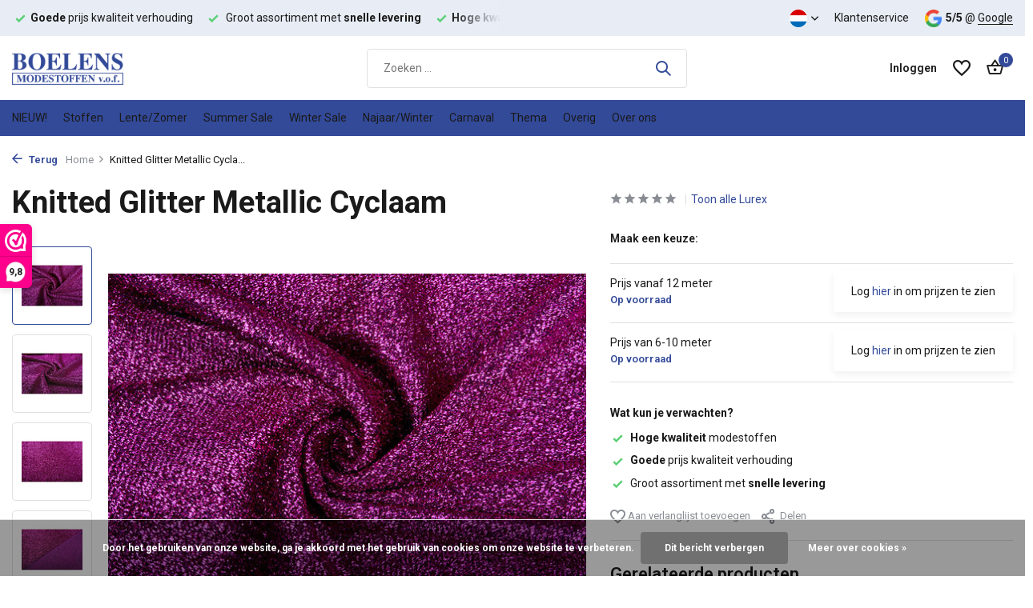

--- FILE ---
content_type: text/html;charset=utf-8
request_url: https://www.boelensmodestoffen.nl/nl/knitted-glitter-metallic-cyclaam.html
body_size: 14706
content:
<!DOCTYPE html>
<html lang="nl">
  <head>
        <meta charset="utf-8"/>
<!-- [START] 'blocks/head.rain' -->
<!--

  (c) 2008-2025 Lightspeed Netherlands B.V.
  http://www.lightspeedhq.com
  Generated: 16-12-2025 @ 20:43:26

-->
<link rel="canonical" href="https://www.boelensmodestoffen.nl/nl/knitted-glitter-metallic-cyclaam.html"/>
<link rel="alternate" href="https://www.boelensmodestoffen.nl/nl/index.rss" type="application/rss+xml" title="Nieuwe producten"/>
<link href="https://cdn.webshopapp.com/assets/cookielaw.css?2025-02-20" rel="stylesheet" type="text/css"/>
<meta name="robots" content="noodp,noydir"/>
<meta name="google-site-verification" content="5ogNczM5FSCrJ2kwkzGwCOo4WqEuDSgDqhZ4m-f_AEk"/>
<meta property="og:url" content="https://www.boelensmodestoffen.nl/nl/knitted-glitter-metallic-cyclaam.html?source=facebook"/>
<meta property="og:site_name" content="Boelens Modestoffen"/>
<meta property="og:title" content="Knitted Glitter Metallic Cyclaam"/>
<meta property="og:description" content="Boelens Modestoffen is een groothandel in Modestoffen en Textielgroothandel voor leveranciers en retailers in modestoffen en modetextiel. Boelens Modestoffen le"/>
<meta property="og:image" content="https://cdn.webshopapp.com/shops/260165/files/448574297/knitted-glitter-metallic-cyclaam.jpg"/>
<script src="https://app.dmws.plus/shop-assets/260165/dmws-plus-loader.js?id=0aaddd85f6e22786c3c0c450bceaebd1"></script>
<!--[if lt IE 9]>
<script src="https://cdn.webshopapp.com/assets/html5shiv.js?2025-02-20"></script>
<![endif]-->
<!-- [END] 'blocks/head.rain' -->
    <title>Knitted Glitter Metallic Cyclaam - Boelens Modestoffen</title>
    <meta name="description" content="Boelens Modestoffen is een groothandel in Modestoffen en Textielgroothandel voor leveranciers en retailers in modestoffen en modetextiel. Boelens Modestoffen le" />
    <meta name="keywords" content="Knitted, Glitter, Metallic, Cyclaam" />
    <meta http-equiv="X-UA-Compatible" content="IE=edge">
    <meta name="viewport" content="width=device-width, initial-scale=1.0, maximum-scale=5.0, user-scalable=no">
    <meta name="apple-mobile-web-app-capable" content="yes">
    <meta name="apple-mobile-web-app-status-bar-style" content="black">

    <link rel="shortcut icon" href="https://cdn.webshopapp.com/shops/260165/themes/184294/v/2513350/assets/favicon.ico?20241216124312" type="image/x-icon" />
    <link rel="preconnect" href="https://fonts.gstatic.com" />
    <link rel="dns-prefetch" href="https://fonts.gstatic.com">
    <link rel="preconnect" href="https://fonts.googleapis.com">
		<link rel="dns-prefetch" href="https://fonts.googleapis.com">
		<link rel="preconnect" href="https://ajax.googleapis.com">
		<link rel="dns-prefetch" href="https://ajax.googleapis.com">
		<link rel="preconnect" href="https://cdn.webshopapp.com/">
		<link rel="dns-prefetch" href="https://cdn.webshopapp.com/">
    
                        <link rel="preload" href="https://fonts.googleapis.com/css2?family=Roboto:wght@300;400;600&family=Roboto:wght@600;700&display=swap" as="style" />
    <link rel="preload" href="https://cdn.webshopapp.com/shops/260165/themes/184294/assets/bootstrap-min.css?20251201132321" as="style" />
    <link rel="preload" href="https://cdn.webshopapp.com/shops/260165/themes/184294/assets/owl-carousel-min.css?20251201132321" as="style" />
    <link rel="preload" href="https://cdn.jsdelivr.net/npm/@fancyapps/ui/dist/fancybox.css" as="style" />
    <link rel="preload" href="https://cdn.webshopapp.com/assets/gui-2-0.css?2025-02-20" as="style" />
    <link rel="preload" href="https://cdn.webshopapp.com/assets/gui-responsive-2-0.css?2025-02-20" as="style" />
        	<link rel="preload" href="https://cdn.webshopapp.com/shops/260165/themes/184294/assets/icomoon-medium.ttf?20251201132321" as="font" crossorigin>
        <link rel="preload" href="https://cdn.webshopapp.com/shops/260165/themes/184294/assets/style.css?20251201132321" as="style" />
    <link rel="preload" href="https://cdn.webshopapp.com/shops/260165/themes/184294/assets/custom.css?20251201132321" as="style" />
    
    <script src="https://cdn.webshopapp.com/assets/jquery-1-9-1.js?2025-02-20"></script>
            <link rel="preload" href="https://cdn.webshopapp.com/shops/260165/themes/184294/assets/bootstrap-min.js?20251201132321" as="script">
    <link rel="preload" href="https://cdn.webshopapp.com/assets/gui.js?2025-02-20" as="script">
    <link rel="preload" href="https://cdn.webshopapp.com/assets/gui-responsive-2-0.js?2025-02-20" as="script">
    <link rel="preload" href="https://cdn.webshopapp.com/shops/260165/themes/184294/assets/scripts.js?20251201132321" as="script">
    <link rel="preload" href="https://cdn.webshopapp.com/shops/260165/themes/184294/assets/global.js?20251201132321" as="script">
    
    <meta property="og:title" content="Knitted Glitter Metallic Cyclaam">
<meta property="og:type" content="website"> 
<meta property="og:site_name" content="Boelens Modestoffen">
<meta property="og:url" content="https://www.boelensmodestoffen.nl/">
<meta property="og:image" content="https://cdn.webshopapp.com/shops/260165/files/448574297/1000x1000x2/knitted-glitter-metallic-cyclaam.jpg">
<meta name="twitter:title" content="Knitted Glitter Metallic Cyclaam">
<meta name="twitter:description" content="Boelens Modestoffen is een groothandel in Modestoffen en Textielgroothandel voor leveranciers en retailers in modestoffen en modetextiel. Boelens Modestoffen le">
<meta name="twitter:site" content="Boelens Modestoffen">
<meta name="twitter:card" content="https://cdn.webshopapp.com/shops/260165/themes/184294/v/2513317/assets/logo.png?20241216121204">
<meta name="twitter:image" content="https://cdn.webshopapp.com/shops/260165/themes/184294/assets/share-image.jpg?20251201132321">
<script type="application/ld+json">
  [
        {
      "@context": "https://schema.org/",
      "@type": "BreadcrumbList",
      "itemListElement":
      [
        {
          "@type": "ListItem",
          "position": 1,
          "item": {
            "@id": "https://www.boelensmodestoffen.nl/nl/",
            "name": "Home"
          }
        },
                {
          "@type": "ListItem",
          "position": 2,
          "item":	{
            "@id": "https://www.boelensmodestoffen.nl/nl/knitted-glitter-metallic-cyclaam.html",
            "name": "Knitted Glitter Metallic Cyclaam"
          }
        }              ]
    },
            {
      "@context": "https://schema.org/",
      "@type": "Product", 
      "name": "Knitted Glitter Metallic Cyclaam",
      "url": "https://www.boelensmodestoffen.nl/nl/knitted-glitter-metallic-cyclaam.html",
      "productID": "113913656",
                  "image": [
            "https://cdn.webshopapp.com/shops/260165/files/448574297/1500x1500x2/knitted-glitter-metallic-cyclaam.jpg",            "https://cdn.webshopapp.com/shops/260165/files/448574297/1500x1500x2/knitted-glitter-metallic-cyclaam.jpg",            "https://cdn.webshopapp.com/shops/260165/files/448574297/1500x1500x2/knitted-glitter-metallic-cyclaam.jpg",            "https://cdn.webshopapp.com/shops/260165/files/448574297/1500x1500x2/knitted-glitter-metallic-cyclaam.jpg",            "https://cdn.webshopapp.com/shops/260165/files/448574297/1500x1500x2/knitted-glitter-metallic-cyclaam.jpg"            ],
                  "sku": "09610029",      "offers": {
        "@type": "Offer",
        "price": "3.50",
        "url": "https://www.boelensmodestoffen.nl/nl/knitted-glitter-metallic-cyclaam.html",
        "priceValidUntil": "2026-12-16",
        "priceCurrency": "EUR",
                "availability": "https://schema.org/InStock",
        "inventoryLevel": "136"
              }
          },
        {
      "@context": "https://schema.org/",
      "@type": "Organization",
      "url": "https://www.boelensmodestoffen.nl/",
      "name": "Boelens Modestoffen",
      "legalName": "Boelens Modestoffen",
      "description": "Boelens Modestoffen is een groothandel in Modestoffen en Textielgroothandel voor leveranciers en retailers in modestoffen en modetextiel. Boelens Modestoffen le",
      "logo": "https://cdn.webshopapp.com/shops/260165/themes/184294/v/2513317/assets/logo.png?20241216121204",
      "image": "https://cdn.webshopapp.com/shops/260165/themes/184294/assets/share-image.jpg?20251201132321",
      "contactPoint": {
        "@type": "ContactPoint",
        "contactType": "Customer service",
        "telephone": ""
      },
      "address": {
        "@type": "PostalAddress",
        "streetAddress": "",
        "addressLocality": "",
        "postalCode": "",
        "addressCountry": "NL"
      }
          },
    { 
      "@context": "https://schema.org/", 
      "@type": "WebSite", 
      "url": "https://www.boelensmodestoffen.nl/", 
      "name": "Boelens Modestoffen",
      "description": "Boelens Modestoffen is een groothandel in Modestoffen en Textielgroothandel voor leveranciers en retailers in modestoffen en modetextiel. Boelens Modestoffen le",
      "author": [
        {
          "@type": "Organization",
          "url": "https://www.dmws.nl/",
          "name": "DMWS BV",
          "address": {
            "@type": "PostalAddress",
            "streetAddress": "Wilhelmina plein 25",
            "addressLocality": "Eindhoven",
            "addressRegion": "NB",
            "postalCode": "5611 HG",
            "addressCountry": "NL"
          }
        }
      ]
    }      ]
</script>    
    <link rel="stylesheet" href="https://fonts.googleapis.com/css2?family=Roboto:wght@300;400;600&family=Roboto:wght@600;700&display=swap" type="text/css">
    <link rel="stylesheet" href="https://cdn.webshopapp.com/shops/260165/themes/184294/assets/bootstrap-min.css?20251201132321" type="text/css">
    <link rel="stylesheet" href="https://cdn.webshopapp.com/shops/260165/themes/184294/assets/owl-carousel-min.css?20251201132321" type="text/css">
    <link rel="stylesheet" href="https://cdn.jsdelivr.net/npm/@fancyapps/ui/dist/fancybox.css" type="text/css">
    <link rel="stylesheet" href="https://cdn.webshopapp.com/assets/gui-2-0.css?2025-02-20" type="text/css">
    <link rel="stylesheet" href="https://cdn.webshopapp.com/assets/gui-responsive-2-0.css?2025-02-20" type="text/css">
    <link rel="stylesheet" href="https://cdn.webshopapp.com/shops/260165/themes/184294/assets/style.css?20251201132321" type="text/css">
    <link rel="stylesheet" href="https://cdn.webshopapp.com/shops/260165/themes/184294/assets/custom.css?20251201132321" type="text/css">
  </head>
  <body>
    <aside id="cart" class="sidebar d-flex cart palette-bg-white"><div class="heading d-none d-sm-block"><i class="icon-x close"></i><h3>Mijn winkelwagen</h3></div><div class="heading d-sm-none palette-bg-accent-light mobile"><i class="icon-x close"></i><h3>Mijn winkelwagen</h3></div><div class="filledCart d-none"><ul class="list-cart list-inline mb-0 scrollbar"></ul><div class="totals-wrap"><p data-cart="total">Totaal (<span class="length">0</span>) producten<span class="amount">€--,--</span></p><p class="total" data-cart="grand-total"><b>Totaalbedrag</b><span class="grey">Excl. btw</span><span><b>€--,--</b></span></p></div><div class="continue d-flex align-items-center"><a href="https://www.boelensmodestoffen.nl/nl/cart/" class="button solid cta">Ja, ik wil dit bestellen</a></div></div><p class="emptyCart align-items-center">U heeft geen artikelen in uw winkelwagen...</p><div class="bottom d-none d-sm-block"><div class="payments d-flex justify-content-center flex-wrap dmws-payments"><div class="d-flex align-items-center justify-content-center"><img class="lazy" src="https://cdn.webshopapp.com/shops/260165/themes/184294/assets/lazy-preload.jpg?20251201132321" data-src="https://cdn.webshopapp.com/assets/icon-payment-banktransfer.png?2025-02-20" alt="Bank transfer" height="16" width="37" /></div><div class="d-flex align-items-center justify-content-center"><img class="lazy" src="https://cdn.webshopapp.com/shops/260165/themes/184294/assets/lazy-preload.jpg?20251201132321" data-src="https://cdn.webshopapp.com/assets/icon-payment-ideal.png?2025-02-20" alt="iDEAL" height="16" width="37" /></div><div class="d-flex align-items-center justify-content-center"><img class="lazy" src="https://cdn.webshopapp.com/shops/260165/themes/184294/assets/lazy-preload.jpg?20251201132321" data-src="https://cdn.webshopapp.com/assets/icon-payment-mastercard.png?2025-02-20" alt="MasterCard" height="16" width="37" /></div><div class="d-flex align-items-center justify-content-center"><img class="lazy" src="https://cdn.webshopapp.com/shops/260165/themes/184294/assets/lazy-preload.jpg?20251201132321" data-src="https://cdn.webshopapp.com/assets/icon-payment-visa.png?2025-02-20" alt="Visa" height="16" width="37" /></div><div class="d-flex align-items-center justify-content-center"><img class="lazy" src="https://cdn.webshopapp.com/shops/260165/themes/184294/assets/lazy-preload.jpg?20251201132321" data-src="https://cdn.webshopapp.com/assets/icon-payment-mistercash.png?2025-02-20" alt="Bancontact" height="16" width="37" /></div><div class="d-flex align-items-center justify-content-center"><img class="lazy" src="https://cdn.webshopapp.com/shops/260165/themes/184294/assets/lazy-preload.jpg?20251201132321" data-src="https://cdn.webshopapp.com/assets/icon-payment-paypal.png?2025-02-20" alt="PayPal" height="16" width="37" /></div><div class="d-flex align-items-center justify-content-center"><img class="lazy" src="https://cdn.webshopapp.com/shops/260165/themes/184294/assets/lazy-preload.jpg?20251201132321" data-src="https://cdn.webshopapp.com/assets/icon-payment-americanexpress.png?2025-02-20" alt="American Express" height="16" width="37" /></div></div></div></aside><aside id="sidereview" class="sidebar d-flex palette-bg-white"><div class="heading d-none d-sm-block"><i class="icon-x close"></i><h3>Schrijf je eigen review voor Knitted Glitter Metallic Cyclaam</h3></div><div class="heading d-sm-none palette-bg-white"><i class="icon-x close"></i><h3>Schrijf je eigen review voor Knitted Glitter Metallic Cyclaam</h3></div><form action="https://www.boelensmodestoffen.nl/nl/account/reviewPost/113913656/" method="post" id="form-review"><input type="hidden" name="key" value="1c5ac383ae03e3a70ea3eb59a4953dda"><label for="review-form-score">How many stars do you give us?</label><div class="d-flex align-items-center stars-wrap"><div class="d-flex align-items-center stars"><i class="icon-star active" data-stars="1"></i><i class="icon-star active" data-stars="2"></i><i class="icon-star active" data-stars="3"></i><i class="icon-star active" data-stars="4"></i><i class="icon-star active" data-stars="5"></i></div><span data-message="1" style="display: none;">Only 1 star?</span><span data-message="2" style="display: none;">Oh no, why 2 stars?</span><span data-message="3" style="display: none;">3 stars, what can we do better!</span><span data-message="4" style="display: none;">4 stars, that is nice.</span><span data-message="5">Fantastic, you give us 5 stars!</span></div><select id="review-form-score" name="score"><option value="1">1 Ster</option><option value="2">2 Ster(ren)</option><option value="3">3 Ster(ren)</option><option value="4">4 Ster(ren)</option><option value="5" selected="selected">5 Ster(ren)</option></select><div><label for="review-form-name">Naam *</label><input id="review-form-name" type="text" name="name" value="" required placeholder="Naam"></div><div><label for="review-form-email">E-mail * <span>Uw e-mailadres wordt niet gepubliceerd.</span></label><input id="review-form-email" type="text" name="email" value="" required placeholder="E-mail"></div><div><label for="review-form-review">Bericht *</label><textarea id="review-form-review" class="" name="review" required placeholder="Beoordelen"></textarea></div><button type="submit" class="button">Verstuur</button></form></aside><header id="variant-1" class="d-none d-md-block sticky"><div class="topbar palette-bg-light"><div class="container"><div class="row align-items-center justify-content-between"><div class="col-6 col-lg-5 col-xl-6"><div class="usp" data-total="3"><div class="list"><div class="item"><i class="icon-check"></i><b>Hoge kwaliteit</b> modestoffen</div><div class="item"><i class="icon-check"></i><b>Goede</b> prijs kwaliteit verhouding</div><div class="item"><i class="icon-check"></i> Groot assortiment met <b>snelle levering</b></div></div></div></div><div class="col-6 col-lg-7 col-xl-6 d-flex justify-content-end right"><div class="d-none d-md-block drop-down languages"><div class="current"><img class="lazy" src="https://cdn.webshopapp.com/shops/260165/themes/184294/assets/lazy-preload.jpg?20251201132321" data-src="https://cdn.webshopapp.com/shops/260165/themes/184294/assets/flag-nl.svg?20251201132321" alt="Nederlands" width="22" height="22"><i class="icon-chevron-down"></i></div><div class="drop shadow"><a title="Nederlands" lang="nl" href="https://www.boelensmodestoffen.nl/nl/go/product/113913656" class="d-flex nf"><img class="lazy" src="https://cdn.webshopapp.com/shops/260165/themes/184294/assets/lazy-preload.jpg?20251201132321" data-src="https://cdn.webshopapp.com/shops/260165/themes/184294/assets/flag-nl.svg?20251201132321" alt="Nederlands" width="18" height="18"><span>Nederlands</span></a><a title="Deutsch" lang="de" href="https://www.boelensmodestoffen.nl/de/go/product/113913656" class="d-flex nf"><img class="lazy" src="https://cdn.webshopapp.com/shops/260165/themes/184294/assets/lazy-preload.jpg?20251201132321" data-src="https://cdn.webshopapp.com/shops/260165/themes/184294/assets/flag-de.svg?20251201132321" alt="Deutsch" width="18" height="18"><span>Deutsch</span></a><a title="English" lang="en" href="https://www.boelensmodestoffen.nl/en/go/product/113913656" class="d-flex nf"><img class="lazy" src="https://cdn.webshopapp.com/shops/260165/themes/184294/assets/lazy-preload.jpg?20251201132321" data-src="https://cdn.webshopapp.com/shops/260165/themes/184294/assets/flag-en.svg?20251201132321" alt="English" width="18" height="18"><span>English</span></a></div></div><div><a href="/service">Klantenservice</a></div><div class="review-widget"><img class="lazy" src="https://cdn.webshopapp.com/shops/260165/themes/184294/assets/lazy-preload.jpg?20251201132321" data-src="https://cdn.webshopapp.com/shops/260165/themes/184294/assets/review-widget.png?20251201130634" alt="Review Logo" height="22" width="22" /><b>5/5</b><span class="d-none d-lg-inline"> @ <a href="https://maps.app.goo.gl/twHsBx4V5maHUuF16" target="_blank">Google</a></span></div></div></div></div></div><div class="sticky"><div class="overlay palette-bg-black"></div><div class="mainbar palette-bg-white"><div class="container"><div class="row align-items-center justify-content-between"><div class="col-12 d-flex align-items-center justify-content-between"><a href="https://www.boelensmodestoffen.nl/nl/" title="Boelens Modestoffen - Groothandel in Modestoffen - Textielgroothandel" class="logo nf"><img src="https://cdn.webshopapp.com/shops/260165/themes/184294/v/2513317/assets/logo.png?20241216121204" alt="Boelens Modestoffen - Groothandel in Modestoffen - Textielgroothandel" width="200" height="40" /></a><form action="https://www.boelensmodestoffen.nl/nl/search/" method="get" role="search" class="formSearch search-form default"><input type="text" name="q" autocomplete="off" value="" aria-label="Zoeken" placeholder="Zoeken ..." /><i class="icon-x"></i><button type="submit" class="search-btn" title="Zoeken"><i class="icon-search"></i></button><div class="search-results palette-bg-white"><div class="heading">Zoekresultaten voor '<span></span>'</div><ul class="list-inline list-results"></ul><ul class="list-inline list-products"></ul><a href="#" class="all">Bekijk alle resultaten</a></div></form><div class="wrap-cart d-flex align-items-center"><div class="drop-down with-overlay account login"><div class="current"><a href="https://www.boelensmodestoffen.nl/nl/account/login/" aria-label="Mijn account" class="nf"><span class="d-lg-none"><i class="icon-account"></i></span><span class="d-none d-lg-block">Inloggen</span></a></div><div class="drop shadow d-none d-md-block"><ul class="list-inline mb-0"><li><i class="icon-check"></i> Betalingsproces sneller doorlopen.</li><li><i class="icon-check"></i> Bestellingen bekijken en meer.</li><li><i class="icon-check"></i> Accountgegevens aanpassen.</li></ul><div class="d-flex align-items-center justify-content-between"><a href="https://www.boelensmodestoffen.nl/nl/account/login/" class="button">Inloggen</a><span>Nieuw? <a href="https://www.boelensmodestoffen.nl/nl/account/register/">Account aanmaken</a></span></div></div></div><div class="drop-down with-overlay account wishlist"><div class="current"><a href="https://www.boelensmodestoffen.nl/nl/account/login/" aria-label="Verlanglijst" class="nf"><span class="fs0">Verlanglijst</span><i class="icon-wishlist"></i></a></div><div class="drop shadow d-none d-md-block"><h4>Geen producten op verlanglijst...</h4><p>Log in en voeg producten toe door op het <i class="icon-wishlist"></i> icoon te klikken.</p><div class="d-flex align-items-center justify-content-between"><a href="https://www.boelensmodestoffen.nl/nl/account/login/" class="button">Inloggen</a><span>Nieuw? <a href="https://www.boelensmodestoffen.nl/nl/account/register/">Account aanmaken</a></span></div></div></div><a href="https://www.boelensmodestoffen.nl/nl/cart/" class="pos-r cart nf"><i class="icon-bag2"></i><span class="count">0</span></a></div></div></div></div></div><div class="menubar palette-bg-accent-dark"><div class="container"><div class="row"><div class="col-12"><div class="menu d-none d-md-flex align-items-center default default mega "><ul class="list-inline mb-0"><li class="list-inline-item"><a href="https://www.boelensmodestoffen.nl/nl/nieuw/">NIEUW!</a></li><li class="list-inline-item has-sub"><a href="https://www.boelensmodestoffen.nl/nl/stoffen/">Stoffen</a><ul class="sub palette-bg-white"><li class=""><a href="https://www.boelensmodestoffen.nl/nl/stoffen/alle-soorten-stoffen/">Alle soorten stoffen</a></li><li class=""><a href="https://www.boelensmodestoffen.nl/nl/stoffen/alpen-fleece-sweatstof/">Alpen Fleece | Sweatstof</a></li><li class=""><a href="https://www.boelensmodestoffen.nl/nl/stoffen/crepe-georgette/">Crêpe Georgette </a></li><li class=""><a href="https://www.boelensmodestoffen.nl/nl/stoffen/badstof/">Badstof</a></li><li class=""><a href="https://www.boelensmodestoffen.nl/nl/stoffen/bi-stretch/">Bi-Stretch </a></li><li class=""><a href="https://www.boelensmodestoffen.nl/nl/stoffen/boordstof/">Boordstof</a></li><li class=""><a href="https://www.boelensmodestoffen.nl/nl/stoffen/bont/">Bont</a></li><li class=""><a href="https://www.boelensmodestoffen.nl/nl/stoffen/broderie/">Broderie</a></li><li class=""><a href="https://www.boelensmodestoffen.nl/nl/stoffen/brokaat/">Brokaat</a></li><li class=""><a href="https://www.boelensmodestoffen.nl/nl/stoffen/boucle-stoffen/">Bouclé stoffen</a></li><li class=""><a href="https://www.boelensmodestoffen.nl/nl/stoffen/bruids-tule/">Bruids Tule</a></li><li class=""><a href="https://www.boelensmodestoffen.nl/nl/stoffen/caban/">Caban</a></li><li class=""><a href="https://www.boelensmodestoffen.nl/nl/stoffen/carnavalsbont/">Carnavalsbont</a></li><li class=""><a href="https://www.boelensmodestoffen.nl/nl/stoffen/charmeuse-voering/">Charmeuse voering</a></li><li class=""><a href="https://www.boelensmodestoffen.nl/nl/stoffen/corduroy-rib/">Corduroy / Rib</a></li><li class=""><a href="https://www.boelensmodestoffen.nl/nl/stoffen/crepe-satijn/">Crêpe Satijn</a></li><li class=""><a href="https://www.boelensmodestoffen.nl/nl/stoffen/crepe-stretch/">Crepe Stretch</a></li><li class=""><a href="https://www.boelensmodestoffen.nl/nl/stoffen/crinkle-satijn/">Crinkle  Satijn </a></li><li class=""><a href="https://www.boelensmodestoffen.nl/nl/stoffen/crinkle-taft/">Crinkle Taft</a></li><li class=""><a href="https://www.boelensmodestoffen.nl/nl/stoffen/digitaal-bedrukt/">Digitaal Bedrukt</a></li><li class=""><a href="https://www.boelensmodestoffen.nl/nl/stoffen/fiber-fill-wattine/">Fiber fill - Wattine</a></li><li class=""><a href="https://www.boelensmodestoffen.nl/nl/stoffen/fleece-stof/">Fleece stof</a></li><li class=""><a href="https://www.boelensmodestoffen.nl/nl/stoffen/french-terry/">French Terry </a></li><li class=""><a href="https://www.boelensmodestoffen.nl/nl/stoffen/gebreide-jogging-bont-melange/">Gebreide Jogging, Bont Melange </a></li><li class=""><a href="https://www.boelensmodestoffen.nl/nl/stoffen/gebreide-stoffen/">Gebreide stoffen</a></li><li class=""><a href="https://www.boelensmodestoffen.nl/nl/stoffen/gewatteerde-alcantara-suede/">Gewatteerde Alcantara Suede</a></li><li class=""><a href="https://www.boelensmodestoffen.nl/nl/stoffen/gewatteerde-voering/">Gewatteerde voering</a></li><li class=""><a href="https://www.boelensmodestoffen.nl/nl/stoffen/100-gewassen-katoen/">100% Gewassen Katoen</a></li><li class=""><a href="https://www.boelensmodestoffen.nl/nl/stoffen/hi-multi-chiffon/">Hi Multi Chiffon </a></li><li class=""><a href="https://www.boelensmodestoffen.nl/nl/stoffen/hydrofiel-stof/">Hydrofiel stof</a></li><li class=""><a href="https://www.boelensmodestoffen.nl/nl/stoffen/jacquard-stoffen/">Jacquard stoffen</a></li><li class=""><a href="https://www.boelensmodestoffen.nl/nl/stoffen/jeans/">Jeans</a></li><li class=""><a href="https://www.boelensmodestoffen.nl/nl/stoffen/jersey/">Jersey </a></li><li class=""><a href="https://www.boelensmodestoffen.nl/nl/stoffen/jogging-stof/">Jogging stof</a></li><li class=""><a href="https://www.boelensmodestoffen.nl/nl/stoffen/jute/">Jute</a></li><li class=""><a href="https://www.boelensmodestoffen.nl/nl/stoffen/imitatieleer/">Imitatieleer</a></li><li class=""><a href="https://www.boelensmodestoffen.nl/nl/stoffen/kant/">Kant</a></li><li class=""><a href="https://www.boelensmodestoffen.nl/nl/stoffen/katoen/">katoen</a></li><li class=""><a href="https://www.boelensmodestoffen.nl/nl/stoffen/korean-silk/">Korean Silk</a></li><li class=""><a href="https://www.boelensmodestoffen.nl/nl/stoffen/lame/">Lamé </a></li><li class=""><a href="https://www.boelensmodestoffen.nl/nl/stoffen/light-scuba-suede/">Light Scuba Suede</a></li><li class=""><a href="https://www.boelensmodestoffen.nl/nl/stoffen/linnen/">Linnen</a></li><li class=""><a href="https://www.boelensmodestoffen.nl/nl/stoffen/lurex/">Lurex</a></li><li class=""><a href="https://www.boelensmodestoffen.nl/nl/stoffen/lycra/">Lycra</a></li><li class=""><a href="https://www.boelensmodestoffen.nl/nl/stoffen/minky-fleece/">Minky Fleece</a></li><li class=""><a href="https://www.boelensmodestoffen.nl/nl/stoffen/mesh/">Mesh</a></li><li class=""><a href="https://www.boelensmodestoffen.nl/nl/stoffen/nicky-velours/">Nicky Velours</a></li><li class=""><a href="https://www.boelensmodestoffen.nl/nl/stoffen/organza/">Organza</a></li><li class=""><a href="https://www.boelensmodestoffen.nl/nl/stoffen/pailletten/">Pailletten</a></li><li class=""><a href="https://www.boelensmodestoffen.nl/nl/stoffen/polar-fleece/">Polar fleece</a></li><li class=""><a href="https://www.boelensmodestoffen.nl/nl/stoffen/poly-satijn/">Poly satijn</a></li><li class=""><a href="https://www.boelensmodestoffen.nl/nl/stoffen/poplin/">Poplin</a></li><li class=""><a href="https://www.boelensmodestoffen.nl/nl/stoffen/punta-di-roma/">Punta di roma</a></li><li class=""><a href="https://www.boelensmodestoffen.nl/nl/stoffen/punto-jersey/">Punto Jersey</a></li><li class=""><a href="https://www.boelensmodestoffen.nl/nl/stoffen/schotse-ruiten/">Schotse ruiten</a></li><li class=""><a href="https://www.boelensmodestoffen.nl/nl/stoffen/seersucker/">Seersucker </a></li><li class=""><a href="https://www.boelensmodestoffen.nl/nl/stoffen/soft-shell/">Soft Shell</a></li><li class=""><a href="https://www.boelensmodestoffen.nl/nl/stoffen/stretch-gabardine/">Stretch Gabardine </a></li><li class=""><a href="https://www.boelensmodestoffen.nl/nl/stoffen/stretch-satijn/">Stretch Satijn</a></li><li class=""><a href="https://www.boelensmodestoffen.nl/nl/stoffen/suede/">Suede</a></li><li class=""><a href="https://www.boelensmodestoffen.nl/nl/stoffen/teddy-stof/">Teddy Stof</a></li><li class=""><a href="https://www.boelensmodestoffen.nl/nl/stoffen/tule/">Tule</a></li><li class=""><a href="https://www.boelensmodestoffen.nl/nl/stoffen/velboa-dieren-prints/">Velboa dieren prints</a></li><li class=""><a href="https://www.boelensmodestoffen.nl/nl/stoffen/velours-de-panne/">Velours de Panne </a></li><li class=""><a href="https://www.boelensmodestoffen.nl/nl/stoffen/velours-stretch/">Velours Stretch</a></li><li class=""><a href="https://www.boelensmodestoffen.nl/nl/stoffen/verduisteringsstof/">Verduisteringsstof</a></li><li class=""><a href="https://www.boelensmodestoffen.nl/nl/stoffen/vilt/">Vilt</a></li><li class=""><a href="https://www.boelensmodestoffen.nl/nl/stoffen/viscose/">Viscose</a></li><li class=""><a href="https://www.boelensmodestoffen.nl/nl/stoffen/100-viscose/">100% Viscose</a></li><li class=""><a href="https://www.boelensmodestoffen.nl/nl/stoffen/viscose-jersey/">Viscose Jersey</a></li><li class=""><a href="https://www.boelensmodestoffen.nl/nl/stoffen/voering/">Voering</a></li><li class=""><a href="https://www.boelensmodestoffen.nl/nl/stoffen/wafel-katoen/">Wafel Katoen</a></li><li class=""><a href="https://www.boelensmodestoffen.nl/nl/stoffen/work-wear-katoen-polyester/">Work Wear (katoen polyester) </a></li><li class=""><a href="https://www.boelensmodestoffen.nl/nl/stoffen/wollen-stoffen/">Wollen Stoffen</a></li></ul></li><li class="list-inline-item"><a href="https://www.boelensmodestoffen.nl/nl/lente-zomer/">Lente/Zomer</a></li><li class="list-inline-item"><a href="https://www.boelensmodestoffen.nl/nl/summer-sale/">Summer Sale</a></li><li class="list-inline-item"><a href="https://www.boelensmodestoffen.nl/nl/winter-sale/">Winter Sale</a></li><li class="list-inline-item"><a href="https://www.boelensmodestoffen.nl/nl/najaar-winter/">Najaar/Winter</a></li><li class="list-inline-item"><a href="https://www.boelensmodestoffen.nl/nl/carnaval/">Carnaval</a></li><li class="list-inline-item has-sub"><a href="https://www.boelensmodestoffen.nl/nl/thema/">Thema</a><ul class="sub palette-bg-white"><li class=""><a href="https://www.boelensmodestoffen.nl/nl/thema/army-stoffen/">Army Stoffen</a></li><li class=""><a href="https://www.boelensmodestoffen.nl/nl/thema/hydrofiel-stof/">Hydrofiel stof</a></li><li class=""><a href="https://www.boelensmodestoffen.nl/nl/thema/boucle-stoffen/">Bouclé Stoffen</a></li><li class=""><a href="https://www.boelensmodestoffen.nl/nl/thema/carnavalsstoffen/">Carnavalsstoffen</a></li><li class=""><a href="https://www.boelensmodestoffen.nl/nl/thema/chiffon-stoffen/">Chiffon Stoffen</a></li><li class=""><a href="https://www.boelensmodestoffen.nl/nl/thema/fleece-stoffen/">Fleece stoffen</a></li><li class=""><a href="https://www.boelensmodestoffen.nl/nl/thema/gewatteerde-stoffen/">Gewatteerde Stoffen</a></li><li class=""><a href="https://www.boelensmodestoffen.nl/nl/thema/jersey-stoffen/">Jersey stoffen</a></li><li class=""><a href="https://www.boelensmodestoffen.nl/nl/thema/katoen-stoffen/">Katoen stoffen</a></li><li class=""><a href="https://www.boelensmodestoffen.nl/nl/thema/modestoffen/">Modestoffen</a></li><li class=""><a href="https://www.boelensmodestoffen.nl/nl/thema/oktober-woonmaand/">Oktober Woonmaand </a></li><li class=""><a href="https://www.boelensmodestoffen.nl/nl/thema/polyester-stoffen/">Polyester Stoffen</a></li><li class=""><a href="https://www.boelensmodestoffen.nl/nl/thema/stalenkaarten/">Stalenkaarten</a></li><li class=""><a href="https://www.boelensmodestoffen.nl/nl/thema/stoffenscharen/">Stoffenscharen</a></li><li class=""><a href="https://www.boelensmodestoffen.nl/nl/thema/viscose-stof/">Viscose Stof</a></li><li class=""><a href="https://www.boelensmodestoffen.nl/nl/thema/winter-stoffen/">Winter Stoffen</a></li><li class=""><a href="https://www.boelensmodestoffen.nl/nl/thema/zomer-stoffen/">Zomer stoffen</a></li><li class=""><a href="https://www.boelensmodestoffen.nl/nl/thema/kerst/">Kerst </a></li></ul></li><li class="list-inline-item"><a href="https://www.boelensmodestoffen.nl/nl/overig/">Overig</a></li><li class="list-inline-item"><a href="https://www.boelensmodestoffen.nl/nl/over-ons/">Over ons</a></li></ul></div></div></div></div></div></div><div class="spacetop"></div></header><header id="mobile-variant-2" class="d-md-none mobile-header sticky"><div class="overlay palette-bg-black"></div><div class="top shadow palette-bg-light"><div class="container"><div class="row"><div class="col-12 d-flex align-items-center justify-content-between"><div class="d-md-none mobile-menu"><i class="icon-menu"></i><div class="menu-wrapper"><div class="d-flex align-items-center justify-content-between heading palette-bg-accent-light"><span>Menu</span><i class="icon-x"></i></div><ul class="list-inline mb-0 palette-bg-white"><li class="categories images"><a href="https://www.boelensmodestoffen.nl/nl/catalog/" data-title="categorieën">Categorieën</a><div class="back">Terug naar <span></span></div><ul><li class="img"><a href="https://www.boelensmodestoffen.nl/nl/nieuw/" class="nf" data-title="nieuw!"><img src="https://cdn.webshopapp.com/shops/260165/files/482896972/30x40x3/image.jpg" alt="NIEUW!" height="40" width="30" />NIEUW!</a></li><li class="has-sub img"><a href="https://www.boelensmodestoffen.nl/nl/stoffen/" class="nf" data-title="stoffen"><img src="https://cdn.webshopapp.com/shops/260165/files/473709430/30x40x3/image.jpg" alt="Stoffen" height="40" width="30" />Stoffen<i class="icon-chevron-down"></i></a><ul class="sub"><li class=""><a href="https://www.boelensmodestoffen.nl/nl/stoffen/alle-soorten-stoffen/" data-title="alle soorten stoffen">Alle soorten stoffen</a></li><li class=""><a href="https://www.boelensmodestoffen.nl/nl/stoffen/alpen-fleece-sweatstof/" data-title="alpen fleece | sweatstof">Alpen Fleece | Sweatstof</a></li><li class=""><a href="https://www.boelensmodestoffen.nl/nl/stoffen/crepe-georgette/" data-title="crêpe georgette ">Crêpe Georgette </a></li><li class=""><a href="https://www.boelensmodestoffen.nl/nl/stoffen/badstof/" data-title="badstof">Badstof</a></li><li class=""><a href="https://www.boelensmodestoffen.nl/nl/stoffen/bi-stretch/" data-title="bi-stretch ">Bi-Stretch </a></li><li class=""><a href="https://www.boelensmodestoffen.nl/nl/stoffen/boordstof/" data-title="boordstof">Boordstof</a></li><li class=""><a href="https://www.boelensmodestoffen.nl/nl/stoffen/bont/" data-title="bont">Bont</a></li><li class=""><a href="https://www.boelensmodestoffen.nl/nl/stoffen/broderie/" data-title="broderie">Broderie</a></li><li class=""><a href="https://www.boelensmodestoffen.nl/nl/stoffen/brokaat/" data-title="brokaat">Brokaat</a></li><li class=""><a href="https://www.boelensmodestoffen.nl/nl/stoffen/boucle-stoffen/" data-title="bouclé stoffen">Bouclé stoffen</a></li><li class=""><a href="https://www.boelensmodestoffen.nl/nl/stoffen/bruids-tule/" data-title="bruids tule">Bruids Tule</a></li><li class=""><a href="https://www.boelensmodestoffen.nl/nl/stoffen/caban/" data-title="caban">Caban</a></li><li class=""><a href="https://www.boelensmodestoffen.nl/nl/stoffen/carnavalsbont/" data-title="carnavalsbont">Carnavalsbont</a></li><li class=""><a href="https://www.boelensmodestoffen.nl/nl/stoffen/charmeuse-voering/" data-title="charmeuse voering">Charmeuse voering</a></li><li class=""><a href="https://www.boelensmodestoffen.nl/nl/stoffen/corduroy-rib/" data-title="corduroy / rib">Corduroy / Rib</a></li><li class=""><a href="https://www.boelensmodestoffen.nl/nl/stoffen/crepe-satijn/" data-title="crêpe satijn">Crêpe Satijn</a></li><li class=""><a href="https://www.boelensmodestoffen.nl/nl/stoffen/crepe-stretch/" data-title="crepe stretch">Crepe Stretch</a></li><li class=""><a href="https://www.boelensmodestoffen.nl/nl/stoffen/crinkle-satijn/" data-title="crinkle  satijn ">Crinkle  Satijn </a></li><li class=""><a href="https://www.boelensmodestoffen.nl/nl/stoffen/crinkle-taft/" data-title="crinkle taft">Crinkle Taft</a></li><li class=""><a href="https://www.boelensmodestoffen.nl/nl/stoffen/digitaal-bedrukt/" data-title="digitaal bedrukt">Digitaal Bedrukt</a></li><li class=""><a href="https://www.boelensmodestoffen.nl/nl/stoffen/fiber-fill-wattine/" data-title="fiber fill - wattine">Fiber fill - Wattine</a></li><li class=""><a href="https://www.boelensmodestoffen.nl/nl/stoffen/fleece-stof/" data-title="fleece stof">Fleece stof</a></li><li class=""><a href="https://www.boelensmodestoffen.nl/nl/stoffen/french-terry/" data-title="french terry ">French Terry </a></li><li class=""><a href="https://www.boelensmodestoffen.nl/nl/stoffen/gebreide-jogging-bont-melange/" data-title="gebreide jogging, bont melange ">Gebreide Jogging, Bont Melange </a></li><li class=""><a href="https://www.boelensmodestoffen.nl/nl/stoffen/gebreide-stoffen/" data-title="gebreide stoffen">Gebreide stoffen</a></li><li class=""><a href="https://www.boelensmodestoffen.nl/nl/stoffen/gewatteerde-alcantara-suede/" data-title="gewatteerde alcantara suede">Gewatteerde Alcantara Suede</a></li><li class=""><a href="https://www.boelensmodestoffen.nl/nl/stoffen/gewatteerde-voering/" data-title="gewatteerde voering">Gewatteerde voering</a></li><li class=""><a href="https://www.boelensmodestoffen.nl/nl/stoffen/100-gewassen-katoen/" data-title="100% gewassen katoen">100% Gewassen Katoen</a></li><li class=""><a href="https://www.boelensmodestoffen.nl/nl/stoffen/hi-multi-chiffon/" data-title="hi multi chiffon ">Hi Multi Chiffon </a></li><li class=""><a href="https://www.boelensmodestoffen.nl/nl/stoffen/hydrofiel-stof/" data-title="hydrofiel stof">Hydrofiel stof</a></li><li class=""><a href="https://www.boelensmodestoffen.nl/nl/stoffen/jacquard-stoffen/" data-title="jacquard stoffen">Jacquard stoffen</a></li><li class=""><a href="https://www.boelensmodestoffen.nl/nl/stoffen/jeans/" data-title="jeans">Jeans</a></li><li class=""><a href="https://www.boelensmodestoffen.nl/nl/stoffen/jersey/" data-title="jersey ">Jersey </a></li><li class=""><a href="https://www.boelensmodestoffen.nl/nl/stoffen/jogging-stof/" data-title="jogging stof">Jogging stof</a></li><li class=""><a href="https://www.boelensmodestoffen.nl/nl/stoffen/jute/" data-title="jute">Jute</a></li><li class=""><a href="https://www.boelensmodestoffen.nl/nl/stoffen/imitatieleer/" data-title="imitatieleer">Imitatieleer</a></li><li class=""><a href="https://www.boelensmodestoffen.nl/nl/stoffen/kant/" data-title="kant">Kant</a></li><li class=""><a href="https://www.boelensmodestoffen.nl/nl/stoffen/katoen/" data-title="katoen">katoen</a></li><li class=""><a href="https://www.boelensmodestoffen.nl/nl/stoffen/korean-silk/" data-title="korean silk">Korean Silk</a></li><li class=""><a href="https://www.boelensmodestoffen.nl/nl/stoffen/lame/" data-title="lamé ">Lamé </a></li><li class=""><a href="https://www.boelensmodestoffen.nl/nl/stoffen/light-scuba-suede/" data-title="light scuba suede">Light Scuba Suede</a></li><li class=""><a href="https://www.boelensmodestoffen.nl/nl/stoffen/linnen/" data-title="linnen">Linnen</a></li><li class=""><a href="https://www.boelensmodestoffen.nl/nl/stoffen/lurex/" data-title="lurex">Lurex</a></li><li class=""><a href="https://www.boelensmodestoffen.nl/nl/stoffen/lycra/" data-title="lycra">Lycra</a></li><li class=""><a href="https://www.boelensmodestoffen.nl/nl/stoffen/minky-fleece/" data-title="minky fleece">Minky Fleece</a></li><li class=""><a href="https://www.boelensmodestoffen.nl/nl/stoffen/mesh/" data-title="mesh">Mesh</a></li><li class=""><a href="https://www.boelensmodestoffen.nl/nl/stoffen/nicky-velours/" data-title="nicky velours">Nicky Velours</a></li><li class=""><a href="https://www.boelensmodestoffen.nl/nl/stoffen/organza/" data-title="organza">Organza</a></li><li class=""><a href="https://www.boelensmodestoffen.nl/nl/stoffen/pailletten/" data-title="pailletten">Pailletten</a></li><li class=""><a href="https://www.boelensmodestoffen.nl/nl/stoffen/polar-fleece/" data-title="polar fleece">Polar fleece</a></li><li class=""><a href="https://www.boelensmodestoffen.nl/nl/stoffen/poly-satijn/" data-title="poly satijn">Poly satijn</a></li><li class=""><a href="https://www.boelensmodestoffen.nl/nl/stoffen/poplin/" data-title="poplin">Poplin</a></li><li class=""><a href="https://www.boelensmodestoffen.nl/nl/stoffen/punta-di-roma/" data-title="punta di roma">Punta di roma</a></li><li class=""><a href="https://www.boelensmodestoffen.nl/nl/stoffen/punto-jersey/" data-title="punto jersey">Punto Jersey</a></li><li class=""><a href="https://www.boelensmodestoffen.nl/nl/stoffen/schotse-ruiten/" data-title="schotse ruiten">Schotse ruiten</a></li><li class=""><a href="https://www.boelensmodestoffen.nl/nl/stoffen/seersucker/" data-title="seersucker ">Seersucker </a></li><li class=""><a href="https://www.boelensmodestoffen.nl/nl/stoffen/soft-shell/" data-title="soft shell">Soft Shell</a></li><li class=""><a href="https://www.boelensmodestoffen.nl/nl/stoffen/stretch-gabardine/" data-title="stretch gabardine ">Stretch Gabardine </a></li><li class=""><a href="https://www.boelensmodestoffen.nl/nl/stoffen/stretch-satijn/" data-title="stretch satijn">Stretch Satijn</a></li><li class=""><a href="https://www.boelensmodestoffen.nl/nl/stoffen/suede/" data-title="suede">Suede</a></li><li class=""><a href="https://www.boelensmodestoffen.nl/nl/stoffen/teddy-stof/" data-title="teddy stof">Teddy Stof</a></li><li class=""><a href="https://www.boelensmodestoffen.nl/nl/stoffen/tule/" data-title="tule">Tule</a></li><li class=""><a href="https://www.boelensmodestoffen.nl/nl/stoffen/velboa-dieren-prints/" data-title="velboa dieren prints">Velboa dieren prints</a></li><li class=""><a href="https://www.boelensmodestoffen.nl/nl/stoffen/velours-de-panne/" data-title="velours de panne ">Velours de Panne </a></li><li class=""><a href="https://www.boelensmodestoffen.nl/nl/stoffen/velours-stretch/" data-title="velours stretch">Velours Stretch</a></li><li class=""><a href="https://www.boelensmodestoffen.nl/nl/stoffen/verduisteringsstof/" data-title="verduisteringsstof">Verduisteringsstof</a></li><li class=""><a href="https://www.boelensmodestoffen.nl/nl/stoffen/vilt/" data-title="vilt">Vilt</a></li><li class=""><a href="https://www.boelensmodestoffen.nl/nl/stoffen/viscose/" data-title="viscose">Viscose</a></li><li class=""><a href="https://www.boelensmodestoffen.nl/nl/stoffen/100-viscose/" data-title="100% viscose">100% Viscose</a></li><li class=""><a href="https://www.boelensmodestoffen.nl/nl/stoffen/viscose-jersey/" data-title="viscose jersey">Viscose Jersey</a></li><li class=""><a href="https://www.boelensmodestoffen.nl/nl/stoffen/voering/" data-title="voering">Voering</a></li><li class=""><a href="https://www.boelensmodestoffen.nl/nl/stoffen/wafel-katoen/" data-title="wafel katoen">Wafel Katoen</a></li><li class=""><a href="https://www.boelensmodestoffen.nl/nl/stoffen/work-wear-katoen-polyester/" data-title="work wear (katoen polyester) ">Work Wear (katoen polyester) </a></li><li class=""><a href="https://www.boelensmodestoffen.nl/nl/stoffen/wollen-stoffen/" data-title="wollen stoffen">Wollen Stoffen</a></li></ul></li><li class="img"><a href="https://www.boelensmodestoffen.nl/nl/lente-zomer/" class="nf" data-title="lente/zomer"><img src="https://cdn.webshopapp.com/shops/260165/files/477237900/30x40x3/image.jpg" alt="Lente/Zomer" height="40" width="30" />Lente/Zomer</a></li><li class="img"><a href="https://www.boelensmodestoffen.nl/nl/summer-sale/" class="nf" data-title="summer sale"><img src="https://cdn.webshopapp.com/shops/260165/files/477237972/30x40x3/image.jpg" alt="Summer Sale" height="40" width="30" />Summer Sale</a></li><li class="img"><a href="https://www.boelensmodestoffen.nl/nl/winter-sale/" class="nf" data-title="winter sale"><img src="https://cdn.webshopapp.com/shops/260165/files/482913305/30x40x3/image.jpg" alt="Winter Sale" height="40" width="30" />Winter Sale</a></li><li class="img"><a href="https://www.boelensmodestoffen.nl/nl/najaar-winter/" class="nf" data-title="najaar/winter"><img src="https://cdn.webshopapp.com/shops/260165/files/409774526/30x40x3/image.jpg" alt="Najaar/Winter" height="40" width="30" />Najaar/Winter</a></li><li class="img"><a href="https://www.boelensmodestoffen.nl/nl/carnaval/" class="nf" data-title="carnaval"><img src="https://cdn.webshopapp.com/shops/260165/files/477239091/30x40x3/image.jpg" alt="Carnaval" height="40" width="30" />Carnaval</a></li><li class="has-sub img"><a href="https://www.boelensmodestoffen.nl/nl/thema/" class="nf" data-title="thema"><img src="https://cdn.webshopapp.com/shops/260165/files/405005229/30x40x3/image.jpg" alt="Thema" height="40" width="30" />Thema<i class="icon-chevron-down"></i></a><ul class="sub"><li class=""><a href="https://www.boelensmodestoffen.nl/nl/thema/army-stoffen/" data-title="army stoffen">Army Stoffen</a></li><li class=""><a href="https://www.boelensmodestoffen.nl/nl/thema/hydrofiel-stof/" data-title="hydrofiel stof">Hydrofiel stof</a></li><li class=""><a href="https://www.boelensmodestoffen.nl/nl/thema/boucle-stoffen/" data-title="bouclé stoffen">Bouclé Stoffen</a></li><li class=""><a href="https://www.boelensmodestoffen.nl/nl/thema/carnavalsstoffen/" data-title="carnavalsstoffen">Carnavalsstoffen</a></li><li class=""><a href="https://www.boelensmodestoffen.nl/nl/thema/chiffon-stoffen/" data-title="chiffon stoffen">Chiffon Stoffen</a></li><li class=""><a href="https://www.boelensmodestoffen.nl/nl/thema/fleece-stoffen/" data-title="fleece stoffen">Fleece stoffen</a></li><li class=""><a href="https://www.boelensmodestoffen.nl/nl/thema/gewatteerde-stoffen/" data-title="gewatteerde stoffen">Gewatteerde Stoffen</a></li><li class=""><a href="https://www.boelensmodestoffen.nl/nl/thema/jersey-stoffen/" data-title="jersey stoffen">Jersey stoffen</a></li><li class=""><a href="https://www.boelensmodestoffen.nl/nl/thema/katoen-stoffen/" data-title="katoen stoffen">Katoen stoffen</a></li><li class=""><a href="https://www.boelensmodestoffen.nl/nl/thema/modestoffen/" data-title="modestoffen">Modestoffen</a></li><li class=""><a href="https://www.boelensmodestoffen.nl/nl/thema/oktober-woonmaand/" data-title="oktober woonmaand ">Oktober Woonmaand </a></li><li class=""><a href="https://www.boelensmodestoffen.nl/nl/thema/polyester-stoffen/" data-title="polyester stoffen">Polyester Stoffen</a></li><li class=""><a href="https://www.boelensmodestoffen.nl/nl/thema/stalenkaarten/" data-title="stalenkaarten">Stalenkaarten</a></li><li class=""><a href="https://www.boelensmodestoffen.nl/nl/thema/stoffenscharen/" data-title="stoffenscharen">Stoffenscharen</a></li><li class=""><a href="https://www.boelensmodestoffen.nl/nl/thema/viscose-stof/" data-title="viscose stof">Viscose Stof</a></li><li class=""><a href="https://www.boelensmodestoffen.nl/nl/thema/winter-stoffen/" data-title="winter stoffen">Winter Stoffen</a></li><li class=""><a href="https://www.boelensmodestoffen.nl/nl/thema/zomer-stoffen/" data-title="zomer stoffen">Zomer stoffen</a></li><li class=""><a href="https://www.boelensmodestoffen.nl/nl/thema/kerst/" data-title="kerst ">Kerst </a></li></ul></li><li class="img"><a href="https://www.boelensmodestoffen.nl/nl/overig/" class="nf" data-title="overig"><img src="https://cdn.webshopapp.com/shops/260165/files/405435426/30x40x3/image.jpg" alt="Overig" height="40" width="30" />Overig</a></li><li class=""><a href="https://www.boelensmodestoffen.nl/nl/over-ons/" class="nf" data-title="over ons">Over ons</a></li></ul></li></ul></div></div><a href="https://www.boelensmodestoffen.nl/nl/" title="Boelens Modestoffen - Groothandel in Modestoffen - Textielgroothandel" class="logo nf"><img src="https://cdn.webshopapp.com/shops/260165/themes/184294/v/2513317/assets/logo.png?20241216121204" alt="Boelens Modestoffen - Groothandel in Modestoffen - Textielgroothandel" width="200" height="40" /></a><div class="search-m"></div><div class="wrap-cart d-flex align-items-center"><div class="drop-down with-overlay account login"><div class="current"><a href="https://www.boelensmodestoffen.nl/nl/account/login/" aria-label="Mijn account" class="nf"><span class="d-lg-none"><i class="icon-account"></i></span><span class="d-none d-lg-block">Inloggen</span></a></div><div class="drop shadow d-none d-md-block"><ul class="list-inline mb-0"><li><i class="icon-check"></i> Betalingsproces sneller doorlopen.</li><li><i class="icon-check"></i> Bestellingen bekijken en meer.</li><li><i class="icon-check"></i> Accountgegevens aanpassen.</li></ul><div class="d-flex align-items-center justify-content-between"><a href="https://www.boelensmodestoffen.nl/nl/account/login/" class="button">Inloggen</a><span>Nieuw? <a href="https://www.boelensmodestoffen.nl/nl/account/register/">Account aanmaken</a></span></div></div></div><div class="drop-down with-overlay account wishlist"><div class="current"><a href="https://www.boelensmodestoffen.nl/nl/account/login/" aria-label="Verlanglijst" class="nf"><span class="fs0">Verlanglijst</span><i class="icon-wishlist"></i></a></div><div class="drop shadow d-none d-md-block"><h4>Geen producten op verlanglijst...</h4><p>Log in en voeg producten toe door op het <i class="icon-wishlist"></i> icoon te klikken.</p><div class="d-flex align-items-center justify-content-between"><a href="https://www.boelensmodestoffen.nl/nl/account/login/" class="button">Inloggen</a><span>Nieuw? <a href="https://www.boelensmodestoffen.nl/nl/account/register/">Account aanmaken</a></span></div></div></div><a href="https://www.boelensmodestoffen.nl/nl/cart/" class="pos-r cart nf"><i class="icon-bag2"></i><span class="count">0</span></a></div></div></div></div></div><div class="sub palette-bg-white shadow"><div class="container"><div class="row align-items-center justify-content-between"><div class="col-12"><div class="usp" data-total="3"><div class="list"><div class="item"><i class="icon-check"></i><b>Hoge kwaliteit</b> modestoffen</div><div class="item"><i class="icon-check"></i><b>Goede</b> prijs kwaliteit verhouding</div><div class="item"><i class="icon-check"></i> Groot assortiment met <b>snelle levering</b></div></div></div></div></div></div></div></header><nav class="breadcrumbs"><div class="container"><div class="row"><div class="col-12"><ol class="d-flex align-items-center flex-wrap"><li class="accent"><a href="javascript: history.go(-1)"><i class="icon-arrow"></i> Terug</a></li><li class="item icon"><a href="https://www.boelensmodestoffen.nl/nl/">Home <i class="icon-chevron-down"></i></a></li><li class="item">Knitted Glitter Metallic Cycla...</li></ol></div></div></div></nav><div class="popup custom images"><div class="container"><div class="wrap d-flex"><i class="icon-x"></i><div class="content"><div class="slider owl-carousel dots"><div class="image d-flex align-items-center justify-content-center"><img 
                   alt="Knitted Glitter Metallic Cyclaam"
                   title="Knitted Glitter Metallic Cyclaam"
                   class="lazy owl-lazy"
                   src="https://cdn.webshopapp.com/shops/260165/themes/184294/assets/lazy-preload.jpg?20251201132321"
                   data-src="https://cdn.webshopapp.com/shops/260165/files/448574297/1280x1000x3/knitted-glitter-metallic-cyclaam.jpg"
                   data-srcset="https://cdn.webshopapp.com/shops/260165/files/448574297/1280x1000x3/knitted-glitter-metallic-cyclaam.jpg 1x, https://cdn.webshopapp.com/shops/260165/files/448574297/2560x2000x3/knitted-glitter-metallic-cyclaam.jpg 2x"
                   data-sizes="1280w"
                   width="1280"
                   height="1000"
                 /></div><div class="image d-flex align-items-center justify-content-center"><img 
                   alt="Knitted Glitter Metallic Cyclaam"
                   title="Knitted Glitter Metallic Cyclaam"
                   class="lazy owl-lazy"
                   src="https://cdn.webshopapp.com/shops/260165/themes/184294/assets/lazy-preload.jpg?20251201132321"
                   data-src="https://cdn.webshopapp.com/shops/260165/files/448574296/1280x1000x3/knitted-glitter-metallic-cyclaam.jpg"
                   data-srcset="https://cdn.webshopapp.com/shops/260165/files/448574296/1280x1000x3/knitted-glitter-metallic-cyclaam.jpg 1x, https://cdn.webshopapp.com/shops/260165/files/448574296/2560x2000x3/knitted-glitter-metallic-cyclaam.jpg 2x"
                   data-sizes="1280w"
                   width="1280"
                   height="1000"
                 /></div><div class="image d-flex align-items-center justify-content-center"><img 
                   alt="Knitted Glitter Metallic Cyclaam"
                   title="Knitted Glitter Metallic Cyclaam"
                   class="lazy owl-lazy"
                   src="https://cdn.webshopapp.com/shops/260165/themes/184294/assets/lazy-preload.jpg?20251201132321"
                   data-src="https://cdn.webshopapp.com/shops/260165/files/448574302/1280x1000x3/knitted-glitter-metallic-cyclaam.jpg"
                   data-srcset="https://cdn.webshopapp.com/shops/260165/files/448574302/1280x1000x3/knitted-glitter-metallic-cyclaam.jpg 1x, https://cdn.webshopapp.com/shops/260165/files/448574302/2560x2000x3/knitted-glitter-metallic-cyclaam.jpg 2x"
                   data-sizes="1280w"
                   width="1280"
                   height="1000"
                 /></div><div class="image d-flex align-items-center justify-content-center"><img 
                   alt="Knitted Glitter Metallic Cyclaam"
                   title="Knitted Glitter Metallic Cyclaam"
                   class="lazy owl-lazy"
                   src="https://cdn.webshopapp.com/shops/260165/themes/184294/assets/lazy-preload.jpg?20251201132321"
                   data-src="https://cdn.webshopapp.com/shops/260165/files/448574299/1280x1000x3/knitted-glitter-metallic-cyclaam.jpg"
                   data-srcset="https://cdn.webshopapp.com/shops/260165/files/448574299/1280x1000x3/knitted-glitter-metallic-cyclaam.jpg 1x, https://cdn.webshopapp.com/shops/260165/files/448574299/2560x2000x3/knitted-glitter-metallic-cyclaam.jpg 2x"
                   data-sizes="1280w"
                   width="1280"
                   height="1000"
                 /></div><div class="image d-flex align-items-center justify-content-center"><img 
                   alt="Knitted Glitter Metallic Cyclaam"
                   title="Knitted Glitter Metallic Cyclaam"
                   class="lazy owl-lazy"
                   src="https://cdn.webshopapp.com/shops/260165/themes/184294/assets/lazy-preload.jpg?20251201132321"
                   data-src="https://cdn.webshopapp.com/shops/260165/files/448574303/1280x1000x3/knitted-glitter-metallic-cyclaam.jpg"
                   data-srcset="https://cdn.webshopapp.com/shops/260165/files/448574303/1280x1000x3/knitted-glitter-metallic-cyclaam.jpg 1x, https://cdn.webshopapp.com/shops/260165/files/448574303/2560x2000x3/knitted-glitter-metallic-cyclaam.jpg 2x"
                   data-sizes="1280w"
                   width="1280"
                   height="1000"
                 /></div></div><h3>Knitted Glitter Metallic Cyclaam</h3><div class="link"><i class="icon-arrow"></i> Terug naar Product</div></div></div></div></div><article id="product"><div class="container"><div class="row content"><div class="col-12 col-md-6 col-lg-7"><h1 class="h1">Knitted Glitter Metallic Cyclaam</h1><div class="images d-flex fullwidth"><div class="thumbs d-none d-md-block"><i class="icon-chevron-down up hide"></i><div class="wrap"><div class="owl-carousel"><div class="item"><img 
                       alt="Knitted Glitter Metallic Cyclaam"
                       title="Knitted Glitter Metallic Cyclaam"
                       class="lazy owl-lazy"
                       src="https://cdn.webshopapp.com/shops/260165/themes/184294/assets/lazy-preload.jpg?20251201132321"
                       data-src="https://cdn.webshopapp.com/shops/260165/files/448574297/78x78x2/knitted-glitter-metallic-cyclaam.jpg"
                       data-srcset="https://cdn.webshopapp.com/shops/260165/files/448574297/78x78x2/knitted-glitter-metallic-cyclaam.jpg 1x, https://cdn.webshopapp.com/shops/260165/files/448574297/156x156x2/knitted-glitter-metallic-cyclaam.jpg 2x"
                       data-sizes="78w"
                       width="78"
                       height="78"
                     /></div><div class="item"><img 
                       alt="Knitted Glitter Metallic Cyclaam"
                       title="Knitted Glitter Metallic Cyclaam"
                       class="lazy owl-lazy"
                       src="https://cdn.webshopapp.com/shops/260165/themes/184294/assets/lazy-preload.jpg?20251201132321"
                       data-src="https://cdn.webshopapp.com/shops/260165/files/448574296/78x78x2/knitted-glitter-metallic-cyclaam.jpg"
                       data-srcset="https://cdn.webshopapp.com/shops/260165/files/448574296/78x78x2/knitted-glitter-metallic-cyclaam.jpg 1x, https://cdn.webshopapp.com/shops/260165/files/448574296/156x156x2/knitted-glitter-metallic-cyclaam.jpg 2x"
                       data-sizes="78w"
                       width="78"
                       height="78"
                     /></div><div class="item"><img 
                       alt="Knitted Glitter Metallic Cyclaam"
                       title="Knitted Glitter Metallic Cyclaam"
                       class="lazy owl-lazy"
                       src="https://cdn.webshopapp.com/shops/260165/themes/184294/assets/lazy-preload.jpg?20251201132321"
                       data-src="https://cdn.webshopapp.com/shops/260165/files/448574302/78x78x2/knitted-glitter-metallic-cyclaam.jpg"
                       data-srcset="https://cdn.webshopapp.com/shops/260165/files/448574302/78x78x2/knitted-glitter-metallic-cyclaam.jpg 1x, https://cdn.webshopapp.com/shops/260165/files/448574302/156x156x2/knitted-glitter-metallic-cyclaam.jpg 2x"
                       data-sizes="78w"
                       width="78"
                       height="78"
                     /></div><div class="item"><img 
                       alt="Knitted Glitter Metallic Cyclaam"
                       title="Knitted Glitter Metallic Cyclaam"
                       class="lazy owl-lazy"
                       src="https://cdn.webshopapp.com/shops/260165/themes/184294/assets/lazy-preload.jpg?20251201132321"
                       data-src="https://cdn.webshopapp.com/shops/260165/files/448574299/78x78x2/knitted-glitter-metallic-cyclaam.jpg"
                       data-srcset="https://cdn.webshopapp.com/shops/260165/files/448574299/78x78x2/knitted-glitter-metallic-cyclaam.jpg 1x, https://cdn.webshopapp.com/shops/260165/files/448574299/156x156x2/knitted-glitter-metallic-cyclaam.jpg 2x"
                       data-sizes="78w"
                       width="78"
                       height="78"
                     /></div><div class="item"><img 
                       alt="Knitted Glitter Metallic Cyclaam"
                       title="Knitted Glitter Metallic Cyclaam"
                       class="lazy owl-lazy"
                       src="https://cdn.webshopapp.com/shops/260165/themes/184294/assets/lazy-preload.jpg?20251201132321"
                       data-src="https://cdn.webshopapp.com/shops/260165/files/448574303/78x78x2/knitted-glitter-metallic-cyclaam.jpg"
                       data-srcset="https://cdn.webshopapp.com/shops/260165/files/448574303/78x78x2/knitted-glitter-metallic-cyclaam.jpg 1x, https://cdn.webshopapp.com/shops/260165/files/448574303/156x156x2/knitted-glitter-metallic-cyclaam.jpg 2x"
                       data-sizes="78w"
                       width="78"
                       height="78"
                     /></div></div></div><i class="icon-chevron-down down"></i></div><div class="images-wrap"><div class="slider owl-carousel dots"><div class="image d-flex align-items-center justify-content-center"><img 
                       alt="Knitted Glitter Metallic Cyclaam"
                       title="Knitted Glitter Metallic Cyclaam"
                       class="lazy owl-lazy"
                       src="https://cdn.webshopapp.com/shops/260165/themes/184294/assets/lazy-preload.jpg?20251201132321"
                       data-src="https://cdn.webshopapp.com/shops/260165/files/448574297/600x465x3/knitted-glitter-metallic-cyclaam.jpg"
                       data-srcset="https://cdn.webshopapp.com/shops/260165/files/448574297/600x465x3/knitted-glitter-metallic-cyclaam.jpg 1x, https://cdn.webshopapp.com/shops/260165/files/448574297/1200x930x3/knitted-glitter-metallic-cyclaam.jpg 2x"
                       data-sizes="600w"
                       width="600"
                       height="465"
                     /></div><div class="image d-flex align-items-center justify-content-center"><img 
                       alt="Knitted Glitter Metallic Cyclaam"
                       title="Knitted Glitter Metallic Cyclaam"
                       class="lazy owl-lazy"
                       src="https://cdn.webshopapp.com/shops/260165/themes/184294/assets/lazy-preload.jpg?20251201132321"
                       data-src="https://cdn.webshopapp.com/shops/260165/files/448574296/600x465x3/knitted-glitter-metallic-cyclaam.jpg"
                       data-srcset="https://cdn.webshopapp.com/shops/260165/files/448574296/600x465x3/knitted-glitter-metallic-cyclaam.jpg 1x, https://cdn.webshopapp.com/shops/260165/files/448574296/1200x930x3/knitted-glitter-metallic-cyclaam.jpg 2x"
                       data-sizes="600w"
                       width="600"
                       height="465"
                     /></div><div class="image d-flex align-items-center justify-content-center"><img 
                       alt="Knitted Glitter Metallic Cyclaam"
                       title="Knitted Glitter Metallic Cyclaam"
                       class="lazy owl-lazy"
                       src="https://cdn.webshopapp.com/shops/260165/themes/184294/assets/lazy-preload.jpg?20251201132321"
                       data-src="https://cdn.webshopapp.com/shops/260165/files/448574302/600x465x3/knitted-glitter-metallic-cyclaam.jpg"
                       data-srcset="https://cdn.webshopapp.com/shops/260165/files/448574302/600x465x3/knitted-glitter-metallic-cyclaam.jpg 1x, https://cdn.webshopapp.com/shops/260165/files/448574302/1200x930x3/knitted-glitter-metallic-cyclaam.jpg 2x"
                       data-sizes="600w"
                       width="600"
                       height="465"
                     /></div><div class="image d-flex align-items-center justify-content-center"><img 
                       alt="Knitted Glitter Metallic Cyclaam"
                       title="Knitted Glitter Metallic Cyclaam"
                       class="lazy owl-lazy"
                       src="https://cdn.webshopapp.com/shops/260165/themes/184294/assets/lazy-preload.jpg?20251201132321"
                       data-src="https://cdn.webshopapp.com/shops/260165/files/448574299/600x465x3/knitted-glitter-metallic-cyclaam.jpg"
                       data-srcset="https://cdn.webshopapp.com/shops/260165/files/448574299/600x465x3/knitted-glitter-metallic-cyclaam.jpg 1x, https://cdn.webshopapp.com/shops/260165/files/448574299/1200x930x3/knitted-glitter-metallic-cyclaam.jpg 2x"
                       data-sizes="600w"
                       width="600"
                       height="465"
                     /></div><div class="image d-flex align-items-center justify-content-center"><img 
                       alt="Knitted Glitter Metallic Cyclaam"
                       title="Knitted Glitter Metallic Cyclaam"
                       class="lazy owl-lazy"
                       src="https://cdn.webshopapp.com/shops/260165/themes/184294/assets/lazy-preload.jpg?20251201132321"
                       data-src="https://cdn.webshopapp.com/shops/260165/files/448574303/600x465x3/knitted-glitter-metallic-cyclaam.jpg"
                       data-srcset="https://cdn.webshopapp.com/shops/260165/files/448574303/600x465x3/knitted-glitter-metallic-cyclaam.jpg 1x, https://cdn.webshopapp.com/shops/260165/files/448574303/1200x930x3/knitted-glitter-metallic-cyclaam.jpg 2x"
                       data-sizes="600w"
                       width="600"
                       height="465"
                     /></div></div></div></div><div class="tabs d-none d-md-block"><ul class="d-none d-md-flex align-items-center flex-wrap nav"><li><a href="#description" class="active">Productomschrijving</a></li><li><a href="#specs">Productspecificaties</a></li></ul><div id="description" class="description"><b class="d-md-none">Productomschrijving<i class="icon-chevron-down d-md-none"></i></b><div class="main"><p><em><strong>SKU: 09610029</strong></em></p><p> </p><p>Let op: Kleuren kunnen afwijken van het scherm. <br /><br />Houd bij verdere verwerking rekening met snijverlies.</p><p> </p><table style="border-collapse: collapse; width: 100%;" border="1"><tbody><tr style="height: 16px;"><td style="width: 20.7713%; height: 16px;"><strong>Materiaal</strong></td><td style="width: 79.161%; height: 16px;" width="238"> 100% Polyester </td></tr><tr style="height: 16px;"><td style="width: 20.7713%; height: 16px;"><strong>Gewicht</strong></td><td style="width: 79.161%; height: 16px;" width="108"> ± 90 gram/m²</td></tr><tr style="height: 18px;"><td style="width: 20.7713%; height: 18px;"><strong>Breedte</strong></td><td style="width: 79.161%; height: 18px;" width="116"> 150 cm</td></tr><tr style="height: 16px;"><td style="width: 20.7713%; height: 16px;"><strong>Motief</strong></td><td style="width: 79.161%; height: 16px;" width="124"> Effen</td></tr><tr style="height: 16px;"><td style="width: 20.7713%; height: 16px;"><strong>Bewerking</strong></td><td style="width: 79.161%; height: 16px;" width="250"> Gebreid</td></tr><tr style="height: 16px;"><td style="width: 20.7713%; height: 16px;"><strong>Eigenschappen</strong></td><td style="width: 79.161%; height: 16px;" width="278"> Doorschijnend, shiny, soepel</td></tr><tr style="height: 36px;"><td style="width: 20.7713%; height: 22px;"><strong>Toepassingen</strong></td><td style="width: 79.161%; height: 22px;" width="968"> Carnaval, dans, decoratie, hobby, feest, kleding, theater, versiering</td></tr></tbody></table><p><img src="https://static.webshopapp.com/shops/259039/files/188101481/waslabel-handwas-30-niet-drogen-en-strijken.jpg" alt="" width="245" height="74" /></p></div></div><div id="specs" class="specs dmws-specs"><h3>Productspecificaties<i class="icon-chevron-down d-md-none"></i></h3><div><dl><div><dt>SKU
                        <dd>09610029</dd></div></dl></div></div></div></div><div class="col-12 col-md-6 col-lg-5 sidebar"><div class="column-wrap sticky"><div class="meta d-flex align-items-center flex-wrap"><a href="#reviews" class="d-flex"><div class="stars"><i class="icon-star"></i><i class="icon-star"></i><i class="icon-star"></i><i class="icon-star"></i><i class="icon-star"></i></div></a><a href="https://www.boelensmodestoffen.nl/nl/stoffen/lurex/" class="link">Toon alle Lurex</a></div><div class="product-content" class="openCart list"><div class="product-configure list"><label>Maak een keuze:</label><ul class="variants"><li data-url="https://www.boelensmodestoffen.nl/nl/knitted-glitter-metallic-cyclaam.html?id=229249812"><form data-action="" data-id="product_configure_form_229249812" method="post" class="d-flex align-items-center w-100"><div><p>Prijs vanaf 12 meter</p><p class="stock instock">
                                                                                                            Op voorraad
                                                                                                    </p></div><div class="login">Log <a href="https://www.boelensmodestoffen.nl/nl/account/login/">hier</a> in om prijzen te zien</div></form></li><li data-url="https://www.boelensmodestoffen.nl/nl/knitted-glitter-metallic-cyclaam.html?id=229249813"><form data-action="" data-id="product_configure_form_229249813" method="post" class="d-flex align-items-center w-100"><div><p>Prijs van 6-10 meter</p><p class="stock instock">
                                                                                                            Op voorraad
                                                                                                    </p></div><div class="login">Log <a href="https://www.boelensmodestoffen.nl/nl/account/login/">hier</a> in om prijzen te zien</div></form></li></ul></div><form action="https://www.boelensmodestoffen.nl/nl/cart/add/229249812/" id="product_configure_form" method="post" class="openCart"><input type="number" name="quantity" value="1" min="0" id="" /><input type="hidden" name="bundle_id" id="product_configure_bundle_id" value=""></form></div><div class="usps"><b>Wat kun je verwachten?</b><ul><li><a href="#"><i class="icon-check"></i><b>Hoge kwaliteit</b> modestoffen</a></li><li><a href="#"><i class="icon-check"></i><b>Goede</b> prijs kwaliteit verhouding</a></li><li><a href="#"><i class="icon-check"></i>Groot assortiment met <b>snelle levering</b></a></li></ul></div><div class="d-flex align-items-center"><a href="https://www.boelensmodestoffen.nl/nl/account/login/" class="add-to-wishlist small" aria-label="Verlanglijst"><i class="icon-wishlist"></i> Aan verlanglijst toevoegen</a><div class="share"><ul class="d-flex align-items-center"><li class="mail"><a href="/cdn-cgi/l/email-protection#[base64]"><i class="icon-email"></i></a></li><li class="fb"><a onclick="return !window.open(this.href,'Knitted Glitter Metallic Cyclaam', 'width=500,height=500')" target="_blank" rel="noopener" href="https://www.facebook.com/sharer/sharer.php?u=https://www.boelensmodestoffen.nl/nl/knitted-glitter-metallic-cyclaam.html"><i class="icon-facebook"></i></a></li><li class="tw"><a onclick="return !window.open(this.href,'Knitted Glitter Metallic Cyclaam', 'width=500,height=500')" target="_blank" rel="noopener" href="https://twitter.com/home?status=https://www.boelensmodestoffen.nl/nl/knitted-glitter-metallic-cyclaam.html"><i class="icon-twitter"></i></a></li><li class="whatsapp"><a href="https://api.whatsapp.com/send?text=Knitted Glitter Metallic Cyclaam%3A+https://www.boelensmodestoffen.nl/nl/knitted-glitter-metallic-cyclaam.html" target="_blank" rel="noopener"><i class="icon-whatsapp"></i></a></li><li class="pinterest"><a onclick="return !window.open(this.href,'Knitted Glitter Metallic Cyclaam', 'width=500,height=500')" target="_blank" rel="noopener" href="https://pinterest.com/pin/create/button/?url=https://www.boelensmodestoffen.nl/nl/knitted-glitter-metallic-cyclaam.html&description="><i class="icon-pinterest"></i></a></li></ul><div class="text d-flex align-items-center"><i class="icon-share"></i> Delen</div></div></div><div class="related"><h3>Gerelateerde producten</h3><ul><li class="d-flex align-items-center strict"><a href="https://www.boelensmodestoffen.nl/nl/knitted-glitter-metallic-goud.html" class="nf" aria-label="Bekijken Knitted Glitter Metallic Goud"><img 
                   alt="Knitted Glitter Metallic Goud"
                   title="Knitted Glitter Metallic Goud"
                   class="lazy"
                   src="https://cdn.webshopapp.com/shops/260165/themes/184294/assets/lazy-preload.jpg?20251201132321"
                   data-src="https://cdn.webshopapp.com/shops/260165/files/339967526/85x70x3/knitted-glitter-metallic-goud.jpg"
                   data-srcset="https://cdn.webshopapp.com/shops/260165/files/339967526/85x70x3/knitted-glitter-metallic-goud.jpg 1x, https://cdn.webshopapp.com/shops/260165/files/339967526/170x140x3/knitted-glitter-metallic-goud.jpg 2x"
                   data-sizes="85w"
                   width="85"
                   height="70"
                 /></a><div><h4><a href="https://www.boelensmodestoffen.nl/nl/knitted-glitter-metallic-goud.html">Knitted Glitter Metall...</a></h4><div class="stars"><i class="icon-star"></i><i class="icon-star"></i><i class="icon-star"></i><i class="icon-star"></i><i class="icon-star"></i></div></div><div class="login">Log <a href="https://www.boelensmodestoffen.nl/nl/account/login/">hier</a> in om prijzen te zien</div></li><li class="d-flex align-items-center strict"><a href="https://www.boelensmodestoffen.nl/nl/knitted-glitter-metallic-zilvergrijs.html" class="nf" aria-label="Bekijken Knitted Glitter Metallic Zilvergrijs"><img 
                   alt="Knitted Glitter Metallic Zilvergrijs"
                   title="Knitted Glitter Metallic Zilvergrijs"
                   class="lazy"
                   src="https://cdn.webshopapp.com/shops/260165/themes/184294/assets/lazy-preload.jpg?20251201132321"
                   data-src="https://cdn.webshopapp.com/shops/260165/files/339967837/85x70x3/knitted-glitter-metallic-zilvergrijs.jpg"
                   data-srcset="https://cdn.webshopapp.com/shops/260165/files/339967837/85x70x3/knitted-glitter-metallic-zilvergrijs.jpg 1x, https://cdn.webshopapp.com/shops/260165/files/339967837/170x140x3/knitted-glitter-metallic-zilvergrijs.jpg 2x"
                   data-sizes="85w"
                   width="85"
                   height="70"
                 /></a><div><h4><a href="https://www.boelensmodestoffen.nl/nl/knitted-glitter-metallic-zilvergrijs.html">Knitted Glitter Metall...</a></h4><div class="stars"><i class="icon-star"></i><i class="icon-star"></i><i class="icon-star"></i><i class="icon-star"></i><i class="icon-star"></i></div></div><div class="login">Log <a href="https://www.boelensmodestoffen.nl/nl/account/login/">hier</a> in om prijzen te zien</div></li><li class="d-flex align-items-center strict"><a href="https://www.boelensmodestoffen.nl/nl/knitted-glitter-metallic-fuchsia.html" class="nf" aria-label="Bekijken Knitted Glitter Metallic Fuchsia"><img 
                   alt="Knitted Glitter Metallic Fuchsia"
                   title="Knitted Glitter Metallic Fuchsia"
                   class="lazy"
                   src="https://cdn.webshopapp.com/shops/260165/themes/184294/assets/lazy-preload.jpg?20251201132321"
                   data-src="https://cdn.webshopapp.com/shops/260165/files/448574319/85x70x3/knitted-glitter-metallic-fuchsia.jpg"
                   data-srcset="https://cdn.webshopapp.com/shops/260165/files/448574319/85x70x3/knitted-glitter-metallic-fuchsia.jpg 1x, https://cdn.webshopapp.com/shops/260165/files/448574319/170x140x3/knitted-glitter-metallic-fuchsia.jpg 2x"
                   data-sizes="85w"
                   width="85"
                   height="70"
                 /></a><div><h4><a href="https://www.boelensmodestoffen.nl/nl/knitted-glitter-metallic-fuchsia.html">Knitted Glitter Metall...</a></h4><div class="stars"><i class="icon-star"></i><i class="icon-star"></i><i class="icon-star"></i><i class="icon-star"></i><i class="icon-star"></i></div></div><div class="login">Log <a href="https://www.boelensmodestoffen.nl/nl/account/login/">hier</a> in om prijzen te zien</div></li><li class="d-flex align-items-center strict"><a href="https://www.boelensmodestoffen.nl/nl/knitted-glitter-metallic-grasgroen.html" class="nf" aria-label="Bekijken Knitted Glitter Metallic Grasgroen"><img 
                   alt="Knitted Glitter Metallic Grasgroen"
                   title="Knitted Glitter Metallic Grasgroen"
                   class="lazy"
                   src="https://cdn.webshopapp.com/shops/260165/themes/184294/assets/lazy-preload.jpg?20251201132321"
                   data-src="https://cdn.webshopapp.com/shops/260165/files/339968830/85x70x3/knitted-glitter-metallic-grasgroen.jpg"
                   data-srcset="https://cdn.webshopapp.com/shops/260165/files/339968830/85x70x3/knitted-glitter-metallic-grasgroen.jpg 1x, https://cdn.webshopapp.com/shops/260165/files/339968830/170x140x3/knitted-glitter-metallic-grasgroen.jpg 2x"
                   data-sizes="85w"
                   width="85"
                   height="70"
                 /></a><div><h4><a href="https://www.boelensmodestoffen.nl/nl/knitted-glitter-metallic-grasgroen.html">Knitted Glitter Metall...</a></h4><div class="stars"><i class="icon-star"></i><i class="icon-star"></i><i class="icon-star"></i><i class="icon-star"></i><i class="icon-star"></i></div></div><div class="login">Log <a href="https://www.boelensmodestoffen.nl/nl/account/login/">hier</a> in om prijzen te zien</div></li><li class="d-flex align-items-center strict"><a href="https://www.boelensmodestoffen.nl/nl/knitted-glitter-metallic-rood.html" class="nf" aria-label="Bekijken Knitted Glitter Metallic Rood"><img 
                   alt="Knitted Glitter Metallic Rood"
                   title="Knitted Glitter Metallic Rood"
                   class="lazy"
                   src="https://cdn.webshopapp.com/shops/260165/themes/184294/assets/lazy-preload.jpg?20251201132321"
                   data-src="https://cdn.webshopapp.com/shops/260165/files/339969381/85x70x3/knitted-glitter-metallic-rood.jpg"
                   data-srcset="https://cdn.webshopapp.com/shops/260165/files/339969381/85x70x3/knitted-glitter-metallic-rood.jpg 1x, https://cdn.webshopapp.com/shops/260165/files/339969381/170x140x3/knitted-glitter-metallic-rood.jpg 2x"
                   data-sizes="85w"
                   width="85"
                   height="70"
                 /></a><div><h4><a href="https://www.boelensmodestoffen.nl/nl/knitted-glitter-metallic-rood.html">Knitted Glitter Metall...</a></h4><div class="stars"><i class="icon-star"></i><i class="icon-star"></i><i class="icon-star"></i><i class="icon-star"></i><i class="icon-star"></i></div></div><div class="login">Log <a href="https://www.boelensmodestoffen.nl/nl/account/login/">hier</a> in om prijzen te zien</div></li></ul></div></div></div></div><div class="row"><div class="col-12 related section"><h3>Gerelateerde producten</h3><div class="slider-wrap"><div class="product-slider owl-carousel" data-loop="true"><div class="product   variant-1 login strict" data-url="https://www.boelensmodestoffen.nl/nl/knitted-glitter-metallic-zwart.html"><div class="wrap d-flex flex-column"><a href="https://www.boelensmodestoffen.nl/nl/account/" class="add-to-wishlist" aria-label="Verlanglijst"><i class="icon-wishlist"></i></a><div class="image-wrap d-flex justify-content-center"><a href="https://www.boelensmodestoffen.nl/nl/knitted-glitter-metallic-zwart.html" title="Knitted Glitter Metallic Zwart" class="nf"><img 
             alt="Knitted Glitter Metallic Zwart"
             title="Knitted Glitter Metallic Zwart"
             class="owl-lazy"
             src="https://cdn.webshopapp.com/shops/260165/themes/184294/assets/lazy-preload.jpg?20251201132321"
             data-src="https://cdn.webshopapp.com/shops/260165/files/339969966/285x255x1/knitted-glitter-metallic-zwart.jpg"
             data-srcset="https://cdn.webshopapp.com/shops/260165/files/339969966/285x255x1/knitted-glitter-metallic-zwart.jpg 1x, https://cdn.webshopapp.com/shops/260165/files/339969966/570x510x1/knitted-glitter-metallic-zwart.jpg 2x"
             data-sizes="285w"
             width="285"
             height="255"
             data-fill="1"
           /></a></div><a href="https://www.boelensmodestoffen.nl/nl/knitted-glitter-metallic-zwart.html" title="Knitted Glitter Metallic Zwart" class="h4">Knitted Glitter Metallic Zwart</a><div class="meta d-flex"><div class="stars"><i class="icon-star"></i><i class="icon-star"></i><i class="icon-star"></i><i class="icon-star"></i><i class="icon-star"></i></div></div><div class="data d-flex"><div class="stock d-flex flex-column justify-content-center"><div class="inventory instock">Op voorraad</div><div class="shipment"></div></div><a href="https://www.boelensmodestoffen.nl/nl/account/login/" class="button cta solid">Login voor prijzen</a></div></div></div><div class="product   variant-1 login strict" data-url="https://www.boelensmodestoffen.nl/nl/knitted-glitter-metallic-aqua.html"><div class="wrap d-flex flex-column"><a href="https://www.boelensmodestoffen.nl/nl/account/" class="add-to-wishlist" aria-label="Verlanglijst"><i class="icon-wishlist"></i></a><div class="image-wrap d-flex justify-content-center"><a href="https://www.boelensmodestoffen.nl/nl/knitted-glitter-metallic-aqua.html" title="Knitted Glitter Metallic Aqua" class="nf"><img 
             alt="Knitted Glitter Metallic Aqua"
             title="Knitted Glitter Metallic Aqua"
             class="owl-lazy"
             src="https://cdn.webshopapp.com/shops/260165/themes/184294/assets/lazy-preload.jpg?20251201132321"
             data-src="https://cdn.webshopapp.com/shops/260165/files/339970400/285x255x1/knitted-glitter-metallic-aqua.jpg"
             data-srcset="https://cdn.webshopapp.com/shops/260165/files/339970400/285x255x1/knitted-glitter-metallic-aqua.jpg 1x, https://cdn.webshopapp.com/shops/260165/files/339970400/570x510x1/knitted-glitter-metallic-aqua.jpg 2x"
             data-sizes="285w"
             width="285"
             height="255"
             data-fill="1"
           /></a></div><a href="https://www.boelensmodestoffen.nl/nl/knitted-glitter-metallic-aqua.html" title="Knitted Glitter Metallic Aqua" class="h4">Knitted Glitter Metallic Aqua</a><div class="meta d-flex"><div class="stars"><i class="icon-star"></i><i class="icon-star"></i><i class="icon-star"></i><i class="icon-star"></i><i class="icon-star"></i></div></div><div class="data d-flex"><div class="stock d-flex flex-column justify-content-center"><div class="inventory instock">Op voorraad</div><div class="shipment"></div></div><a href="https://www.boelensmodestoffen.nl/nl/account/login/" class="button cta solid">Login voor prijzen</a></div></div></div><div class="product   variant-1 login strict" data-url="https://www.boelensmodestoffen.nl/nl/knitted-glitter-metallic-zilver.html"><div class="wrap d-flex flex-column"><a href="https://www.boelensmodestoffen.nl/nl/account/" class="add-to-wishlist" aria-label="Verlanglijst"><i class="icon-wishlist"></i></a><div class="image-wrap d-flex justify-content-center"><a href="https://www.boelensmodestoffen.nl/nl/knitted-glitter-metallic-zilver.html" title="Knitted Glitter Metallic Zilver" class="nf"><img 
             alt="Knitted Glitter Metallic Zilver"
             title="Knitted Glitter Metallic Zilver"
             class="owl-lazy"
             src="https://cdn.webshopapp.com/shops/260165/themes/184294/assets/lazy-preload.jpg?20251201132321"
             data-src="https://cdn.webshopapp.com/shops/260165/files/339970796/285x255x1/knitted-glitter-metallic-zilver.jpg"
             data-srcset="https://cdn.webshopapp.com/shops/260165/files/339970796/285x255x1/knitted-glitter-metallic-zilver.jpg 1x, https://cdn.webshopapp.com/shops/260165/files/339970796/570x510x1/knitted-glitter-metallic-zilver.jpg 2x"
             data-sizes="285w"
             width="285"
             height="255"
             data-fill="1"
           /></a></div><a href="https://www.boelensmodestoffen.nl/nl/knitted-glitter-metallic-zilver.html" title="Knitted Glitter Metallic Zilver" class="h4">Knitted Glitter Metallic Zilver</a><div class="meta d-flex"><div class="stars"><i class="icon-star"></i><i class="icon-star"></i><i class="icon-star"></i><i class="icon-star"></i><i class="icon-star"></i></div></div><div class="data d-flex"><div class="stock d-flex flex-column justify-content-center"><div class="inventory instock">Op voorraad</div><div class="shipment"></div></div><a href="https://www.boelensmodestoffen.nl/nl/account/login/" class="button cta solid">Login voor prijzen</a></div></div></div><div class="product   variant-1 login strict" data-url="https://www.boelensmodestoffen.nl/nl/knitted-glitter-metallic-kobaltblauw.html"><div class="wrap d-flex flex-column"><a href="https://www.boelensmodestoffen.nl/nl/account/" class="add-to-wishlist" aria-label="Verlanglijst"><i class="icon-wishlist"></i></a><div class="image-wrap d-flex justify-content-center"><a href="https://www.boelensmodestoffen.nl/nl/knitted-glitter-metallic-kobaltblauw.html" title="Knitted Glitter Metallic Kobaltblauw" class="nf"><img 
             alt="Knitted Glitter Metallic Kobaltblauw"
             title="Knitted Glitter Metallic Kobaltblauw"
             class="owl-lazy"
             src="https://cdn.webshopapp.com/shops/260165/themes/184294/assets/lazy-preload.jpg?20251201132321"
             data-src="https://cdn.webshopapp.com/shops/260165/files/339971155/285x255x1/knitted-glitter-metallic-kobaltblauw.jpg"
             data-srcset="https://cdn.webshopapp.com/shops/260165/files/339971155/285x255x1/knitted-glitter-metallic-kobaltblauw.jpg 1x, https://cdn.webshopapp.com/shops/260165/files/339971155/570x510x1/knitted-glitter-metallic-kobaltblauw.jpg 2x"
             data-sizes="285w"
             width="285"
             height="255"
             data-fill="1"
           /></a></div><a href="https://www.boelensmodestoffen.nl/nl/knitted-glitter-metallic-kobaltblauw.html" title="Knitted Glitter Metallic Kobaltblauw" class="h4">Knitted Glitter Metallic Kobaltblauw</a><div class="meta d-flex"><div class="stars"><i class="icon-star"></i><i class="icon-star"></i><i class="icon-star"></i><i class="icon-star"></i><i class="icon-star"></i></div></div><div class="data d-flex"><div class="stock d-flex flex-column justify-content-center"><div class="inventory instock">Op voorraad</div><div class="shipment"></div></div><a href="https://www.boelensmodestoffen.nl/nl/account/login/" class="button cta solid">Login voor prijzen</a></div></div></div></div></div></div></div></div></article><article class="lastviewed"><div class="container"><div class="d-flex justify-content-between pos-r"><h4 class="h3">Recent bekeken</h4></div><div class="row slider-recent-products scrollbar"><div class="product col-6 col-md-4 col-lg-3  variant-1 login strict" data-url="https://www.boelensmodestoffen.nl/nl/knitted-glitter-metallic-cyclaam.html"><div class="wrap d-flex flex-column"><a href="https://www.boelensmodestoffen.nl/nl/account/" class="add-to-wishlist" aria-label="Verlanglijst"><i class="icon-wishlist"></i></a><div class="image-wrap d-flex justify-content-center"><a href="https://www.boelensmodestoffen.nl/nl/knitted-glitter-metallic-cyclaam.html" title="Knitted Glitter Metallic Cyclaam" class="nf"><img 
             alt="Knitted Glitter Metallic Cyclaam"
             title="Knitted Glitter Metallic Cyclaam"
             class="lazy"
             src="https://cdn.webshopapp.com/shops/260165/themes/184294/assets/lazy-preload.jpg?20251201132321"
             data-src="https://cdn.webshopapp.com/shops/260165/files/448574297/285x255x1/knitted-glitter-metallic-cyclaam.jpg"
             data-srcset="https://cdn.webshopapp.com/shops/260165/files/448574297/285x255x1/knitted-glitter-metallic-cyclaam.jpg 1x, https://cdn.webshopapp.com/shops/260165/files/448574297/570x510x1/knitted-glitter-metallic-cyclaam.jpg 2x"
             data-sizes="285w"
             width="285"
             height="255"
             data-fill="1"
           /></a></div><a href="https://www.boelensmodestoffen.nl/nl/knitted-glitter-metallic-cyclaam.html" title="Knitted Glitter Metallic Cyclaam" class="h4">Knitted Glitter Metallic Cyclaam</a><div class="meta d-flex"><div class="stars"><i class="icon-star"></i><i class="icon-star"></i><i class="icon-star"></i><i class="icon-star"></i><i class="icon-star"></i></div></div><div class="data d-flex"><div class="stock d-flex flex-column justify-content-center"><div class="inventory instock">Op voorraad</div><div class="shipment"></div></div><a href="https://www.boelensmodestoffen.nl/nl/account/login/" class="button cta solid">Login voor prijzen</a></div></div></div></div></div></article><footer id="footer"><div class="footer-top palette-bg-accent-light"><div class="container"><div class="row"><div class="col-6 col-md-3 image"><img class="lazy" src="https://cdn.webshopapp.com/shops/260165/themes/184294/assets/lazy-preload.jpg?20251201132321" data-src="https://cdn.webshopapp.com/shops/260165/themes/184294/v/2513740/assets/service-image.png?20241216165148" alt="Boelens Modestoffen Service" height="270" width="320" /></div><div class="col-6 col-md-3"><div class="h4">Vragen of advies nodig?</div><p>Wij staan voor je klaar. Neem contact op via <b><a href="/cdn-cgi/l/email-protection" class="__cf_email__" data-cfemail="036a6d656c43616c666f666d706e6c676670776c6565666d2d6d6f">[email&#160;protected]</a></b> | Bel <b>(+31) 073-518 3135</b></p></div><div class="col-12 col-sm-6 col-md-3"><div class="h4">Beoordelingen</div><div class="review-widget big d-flex align-items-center text-left"><span class="score">5/5<img class="lazy" src="https://cdn.webshopapp.com/shops/260165/themes/184294/assets/lazy-preload.jpg?20251201132321" data-src="https://cdn.webshopapp.com/shops/260165/themes/184294/assets/review-widget.png?20251201130634" alt="Review Logo" /></span><span>Wij scoren een <b>5/5</b> op <a target="_blank" href="https://maps.app.goo.gl/twHsBx4V5maHUuF16">Google</a></span></div></div><div class="col-12 col-sm-6 col-md-3"><div class="h4">Volg ons</div><div class="d-flex socials"><a href="https://www.facebook.com/profile.php?id=100065728170143" target="_blank" rel="noopener" aria-label="Facebook"><i class="icon-facebook"></i></a><a href="https://www.instagram.com/boelensmodestoffen" target="_blank" rel="noopener" aria-label="Instagram"><i class="icon-instagram"></i></a></div><p class="newsletter"><a href="javascript:;" data-openpopup="newsletter">Meld je aan voor onze nieuwsbrief</a></p></div></div></div></div><div class="footer-wrap palette-bg-white"><div class="container"><div class="row"><div class="col-12 col-md-3"><div class="h4">Klantenservice<i class="icon-chevron-down d-md-none"></i></div><ul class="list-inline"><li><a href="https://www.boelensmodestoffen.nl/nl/service/about/" title="Over ons" >Over ons</a></li><li><a href="https://www.boelensmodestoffen.nl/nl/service/general-terms-conditions/" title="Algemene voorwaarden" >Algemene voorwaarden</a></li><li><a href="https://www.boelensmodestoffen.nl/nl/service/privacy-policy/" title="Privacy Policy" >Privacy Policy</a></li><li><a href="https://www.boelensmodestoffen.nl/nl/service/shipping-returns/" title="Verzenden &amp; retourneren" >Verzenden &amp; retourneren</a></li><li><a href="https://www.boelensmodestoffen.nl/nl/service/" title="Klantenservice" >Klantenservice</a></li><li><a href="https://www.boelensmodestoffen.nl/nl/sitemap/" title="Sitemap" >Sitemap</a></li><li><a href="https://www.boelensmodestoffen.nl/nl/service/klachten/" title="Klachten" >Klachten</a></li></ul></div><div class="col-12 col-md-3"><div class="h4">Mijn account<i class="icon-chevron-down d-md-none"></i></div><ul class="list-inline"><li><a href="https://www.boelensmodestoffen.nl/nl/account/" title="Registreren">Registreren</a></li><li><a href="https://www.boelensmodestoffen.nl/nl/account/orders/" title="Mijn bestellingen">Mijn bestellingen</a></li><li><a href="https://www.boelensmodestoffen.nl/nl/account/tickets/" title="Mijn tickets">Mijn tickets</a></li><li><a href="https://www.boelensmodestoffen.nl/nl/account/wishlist/" title="Mijn verlanglijst">Mijn verlanglijst</a></li></ul></div><div class="col-12 col-md-3 information"><div class="h4">Informatie<i class="icon-chevron-down d-md-none"></i></div><ul class="list-inline"><li><a href="https://www.boelensmodestoffen.nl/nl/collection/" title="Alle producten">Alle producten</a></li><li><a href="https://www.boelensmodestoffen.nl/nl/collection/?sort=newest" title="Nieuwe producten">Nieuwe producten</a></li><li><a href="https://www.boelensmodestoffen.nl/nl/collection/offers/" title="Aanbiedingen">Aanbiedingen</a></li></ul></div><div class="col-12 col-md-3"><div class="h4">Contact</div><div class="contact"><p><b>Boelens Modestoffen V.O.F.</b></p><p>Venbroekstraat 9</p><p>5253 AS Nieuwkuijk</p><p>Nederland</p><p><b>Tel: </b><a href="tel:(+31)0735183135">(+31) 073-518 3135</a></p><p><b>E-mail: </b><a href="/cdn-cgi/l/email-protection#157c7b737a55777a7079707b66787a717066617a7373707b3b7b79" class="email"><span class="__cf_email__" data-cfemail="ea83848c85aa88858f868f849987858e8f999e858c8c8f84c48486">[email&#160;protected]</span></a></p></div></div></div><hr class="full-width" /></div><div class="copyright-payment"><div class="container"><div class="row align-items-center"><div class="col-12 col-md-4 d-flex align-items-center"><p class="copy dmws-copyright">© 2025 Boelens Modestoffen - Theme By <a href="https://www.dmws.nl/lightspeed-themes" target="_blank" rel="noopener">DMWS</a> x <a href="https://plus.dmws.nl/" title="Upgrade your theme with Plus+ for Lightspeed" target="_blank" rel="noopener">Plus+</a><a href="https://www.boelensmodestoffen.nl/nl/rss/" class="rss">RSS-feed</a></p></div><div class="col-4 text-center d-none d-md-block"></div><div class="col-12 col-md-4"><div class="payments d-flex justify-content-center flex-wrap dmws-payments"><div class="d-flex align-items-center justify-content-center"><img class="lazy" src="https://cdn.webshopapp.com/shops/260165/themes/184294/assets/lazy-preload.jpg?20251201132321" data-src="https://cdn.webshopapp.com/assets/icon-payment-banktransfer.png?2025-02-20" alt="Bank transfer" height="16" width="37" /></div><div class="d-flex align-items-center justify-content-center"><img class="lazy" src="https://cdn.webshopapp.com/shops/260165/themes/184294/assets/lazy-preload.jpg?20251201132321" data-src="https://cdn.webshopapp.com/assets/icon-payment-ideal.png?2025-02-20" alt="iDEAL" height="16" width="37" /></div><div class="d-flex align-items-center justify-content-center"><img class="lazy" src="https://cdn.webshopapp.com/shops/260165/themes/184294/assets/lazy-preload.jpg?20251201132321" data-src="https://cdn.webshopapp.com/assets/icon-payment-mastercard.png?2025-02-20" alt="MasterCard" height="16" width="37" /></div><div class="d-flex align-items-center justify-content-center"><img class="lazy" src="https://cdn.webshopapp.com/shops/260165/themes/184294/assets/lazy-preload.jpg?20251201132321" data-src="https://cdn.webshopapp.com/assets/icon-payment-visa.png?2025-02-20" alt="Visa" height="16" width="37" /></div><div class="d-flex align-items-center justify-content-center"><img class="lazy" src="https://cdn.webshopapp.com/shops/260165/themes/184294/assets/lazy-preload.jpg?20251201132321" data-src="https://cdn.webshopapp.com/assets/icon-payment-mistercash.png?2025-02-20" alt="Bancontact" height="16" width="37" /></div><div class="d-flex align-items-center justify-content-center"><img class="lazy" src="https://cdn.webshopapp.com/shops/260165/themes/184294/assets/lazy-preload.jpg?20251201132321" data-src="https://cdn.webshopapp.com/assets/icon-payment-paypal.png?2025-02-20" alt="PayPal" height="16" width="37" /></div><div class="d-flex align-items-center justify-content-center"><img class="lazy" src="https://cdn.webshopapp.com/shops/260165/themes/184294/assets/lazy-preload.jpg?20251201132321" data-src="https://cdn.webshopapp.com/assets/icon-payment-americanexpress.png?2025-02-20" alt="American Express" height="16" width="37" /></div></div></div></div></div></div></div></footer><script data-cfasync="false" src="/cdn-cgi/scripts/5c5dd728/cloudflare-static/email-decode.min.js"></script><script>
  var baseUrl = 'https://www.boelensmodestoffen.nl/nl/';
  var baseDomain = '.boelensmodestoffen.nl';
  var shopId = 260165;
  var collectionUrl = 'https://www.boelensmodestoffen.nl/nl/collection/';
  var cartURL = 'https://www.boelensmodestoffen.nl/nl/cart/';
  var cartAdd = 'https://www.boelensmodestoffen.nl/nl/cart/add/';
  var cartDelete = 'https://www.boelensmodestoffen.nl/nl/cart/delete/';
  var loginUrl = 'https://www.boelensmodestoffen.nl/nl/account/login/';
  var searchUrl = 'https://www.boelensmodestoffen.nl/nl/search/';
  var compareUrl = 'https://www.boelensmodestoffen.nl/nl/compare/?format=json';
  var notfound = 'Geen producten gevonden.';
  var nobrands = 'Geen merken gevonden';
  var lazyPreload = 'https://cdn.webshopapp.com/shops/260165/themes/184294/assets/lazy-preload.jpg?20251201132321';
  var priceStatus = 'login';
	var loggedIn = 0;
	var shopCurrency = '€';
  var ajaxTranslations = {"Add to cart":"Toevoegen aan winkelwagen","Wishlist":"Verlanglijst","Add to wishlist":"Aan verlanglijst toevoegen","Compare":"Vergelijk","Add to compare":"Toevoegen om te vergelijken","Brands":"Merken","Discount":"Korting","Delete":"Verwijderen","Total excl. VAT":"Totaal excl. btw","Shipping costs":"Verzendkosten","Total incl. VAT":"Totaal incl. btw","Excl. VAT":"Excl. btw","Read more":"Lees meer","Read less":"Lees minder","January":"Januari","February":"Februari","March":"Maart","April":"April","May":"Mei","June":"Juni","July":"Juli","August":"Augustus","September":"September","October":"Oktober","November":"November","December":"December","Sunday":"Zondag","Monday":"Maandag","Tuesday":"Dinsdag","Wednesday":"Woensdag","Thursday":"Donderdag","Friday":"Vrijdag","Saturday":"Zaterdag","Your review has been accepted for moderation.":"Het taalgebruik in uw review is goedgekeurd.","Order":"Order","Date":"Datum","Total":"Totaal","Status":"Status","View product":"Bekijk product","Awaiting payment":"In afwachting van betaling","Awaiting pickup":"Wacht op afhalen","Picked up":"Afgehaald","Shipped":"Verzonden","Quantity":"Aantal","Cancelled":"Geannuleerd","No products found":"Geen producten gevonden","Awaiting shipment":"Wacht op verzending","No orders found":"No orders found","Additional costs":"Bijkomende kosten","Show more":"Toon meer","Show less":"Toon minder","By":"Door"};
	var mobileFilterBG = 'palette-bg-white';
	var articleDate = true  
  var openCart = false;
  var activateSideCart = 1;
	var enableWishlist = 1;
	var wishlistUrl = 'https://www.boelensmodestoffen.nl/nl/account/wishlist/?format=json';

            var showPrices = 0;
      
  var shopb2b = 1;
	var cartTax = 0;
	var freeShippingAmount = 0;
  
  var volumeDiscount = 'Koop [q] voor <b>[b]</b> per stuk en bespaar <span>[p]</span>';
	var validFor = 'Geldig voor';
	var noRewards = 'Geen beloningen beschikbaar voor deze order.';
	var apply = 'Toepassen';
	var points = 'punten';
	var showSecondImage = 0;
	var showCurrency =  '€'  ;

	window.LS_theme = {
    "name":"Switch",
    "developer":"DMWS",
    "docs":"https://supportdmws.zendesk.com/hc/nl/sections/360005766879-Theme-Switch",
  }
</script><div class="popup newsletter"><div class="container"><div class="wrap d-flex"><i class="icon-x"></i><div class="image"><img class="lazy" src="https://cdn.webshopapp.com/shops/260165/themes/184294/assets/lazy-preload.jpg?20251201132321" data-src="https://cdn.webshopapp.com/shops/260165/themes/184294/v/2515482/assets/newsletter-image.jpg?20241218115050" alt="" /></div><div class="content"><h2><center><b>25 december t/m 1 januari zijn wij gesloten</center></b></h2><p><center><b>U kunt gewoon bestellen, vanaf 2 januari worden deze weer verwerkt en verzonden.</b><br><br> Ontvang het laatste nieuws, aanbiedingen en promoties in onze nieuwsbrief</center></p><form id="formNewsletterFooter" action="https://www.boelensmodestoffen.nl/nl/account/newsletter/" method="post" class="d-flex flex-column align-items-start"><input type="hidden" name="key" value="1c5ac383ae03e3a70ea3eb59a4953dda" /><label>E-mailadres <span class="negative">*</span></label><div class="validate-email"><input type="text" name="email" id="formNewsletterEmail" placeholder="E-mailadres"/></div><button type="submit" class="button">Abonneer</button><a class="small" href="https://www.boelensmodestoffen.nl/nl/service/privacy-policy/">* Lees hier de wettelijke beperkingen</a></form></div></div></div></div><!-- [START] 'blocks/body.rain' --><script>
(function () {
  var s = document.createElement('script');
  s.type = 'text/javascript';
  s.async = true;
  s.src = 'https://www.boelensmodestoffen.nl/nl/services/stats/pageview.js?product=113913656&hash=6c19';
  ( document.getElementsByTagName('head')[0] || document.getElementsByTagName('body')[0] ).appendChild(s);
})();
</script><!-- Global site tag (gtag.js) - Google Analytics --><script async src="https://www.googletagmanager.com/gtag/js?id=G-D55Y2S74BJ"></script><script>
    window.dataLayer = window.dataLayer || [];
    function gtag(){dataLayer.push(arguments);}

        gtag('consent', 'default', {"ad_storage":"granted","ad_user_data":"granted","ad_personalization":"granted","analytics_storage":"granted"});
    
    gtag('js', new Date());
    gtag('config', 'G-D55Y2S74BJ', {
        'currency': 'EUR',
                'country': 'NL'
    });

        gtag('event', 'view_item', {"items":[{"item_id":"09610029","item_name":"Knitted Glitter Metallic Cyclaam","currency":"EUR","item_brand":"","item_variant":"Prijs vanaf 12 meter","price":3.5,"quantity":12,"item_category":"Lurex","item_category2":"Carnavalsstoffen","item_category3":"Carnaval","item_category4":"Stoffen","item_category5":"Alle soorten stoffen"}],"currency":"EUR","value":3.5});
    </script><!-- Hotjar Tracking Code for https://www.boelensmodestoffen.nl/en/ --><script>
        (function(h,o,t,j,a,r){
                h.hj=h.hj||function(){(h.hj.q=h.hj.q||[]).push(arguments)};
                h._hjSettings={hjid:1323659,hjsv:6};
                a=o.getElementsByTagName('head')[0];
                r=o.createElement('script');r.async=1;
                r.src=t+h._hjSettings.hjid+j+h._hjSettings.hjsv;
                a.appendChild(r);
        })(window,document,'https://static.hotjar.com/c/hotjar-','.js?sv=');
</script><script>
(function () {
  var s = document.createElement('script');
  s.type = 'text/javascript';
  s.async = true;
  s.src = 'https://dashboard.webwinkelkeur.nl/webshops/sidebar.js?id=1204477';
  ( document.getElementsByTagName('head')[0] || document.getElementsByTagName('body')[0] ).appendChild(s);
})();
</script><script>
(function () {
  var s = document.createElement('script');
  s.type = 'text/javascript';
  s.async = true;
  s.src = 'https://servicepoints.sendcloud.sc/shops/lightspeed_v2/embed/260165.js';
  ( document.getElementsByTagName('head')[0] || document.getElementsByTagName('body')[0] ).appendChild(s);
})();
</script><div class="wsa-cookielaw">
      Door het gebruiken van onze website, ga je akkoord met het gebruik van cookies om onze website te verbeteren.
    <a href="https://www.boelensmodestoffen.nl/nl/cookielaw/optIn/" class="wsa-cookielaw-button wsa-cookielaw-button-green" rel="nofollow" title="Dit bericht verbergen">Dit bericht verbergen</a><a href="https://www.boelensmodestoffen.nl/nl/service/privacy-policy/" class="wsa-cookielaw-link" rel="nofollow" title="Meer over cookies">Meer over cookies &raquo;</a></div><!-- [END] 'blocks/body.rain' --><script defer src="https://cdn.webshopapp.com/shops/260165/themes/184294/assets/bootstrap-min.js?20251201132321"></script><script defer src="https://cdn.webshopapp.com/assets/gui.js?2025-02-20"></script><script defer src="https://cdn.webshopapp.com/assets/gui-responsive-2-0.js?2025-02-20"></script><script defer src="https://cdn.webshopapp.com/shops/260165/themes/184294/assets/scripts.js?20251201132321"></script><script defer src="https://cdn.webshopapp.com/shops/260165/themes/184294/assets/global.js?20251201132321"></script>  </body>
</html>

--- FILE ---
content_type: text/javascript;charset=utf-8
request_url: https://www.boelensmodestoffen.nl/nl/services/stats/pageview.js?product=113913656&hash=6c19
body_size: -414
content:
// SEOshop 16-12-2025 20:43:28